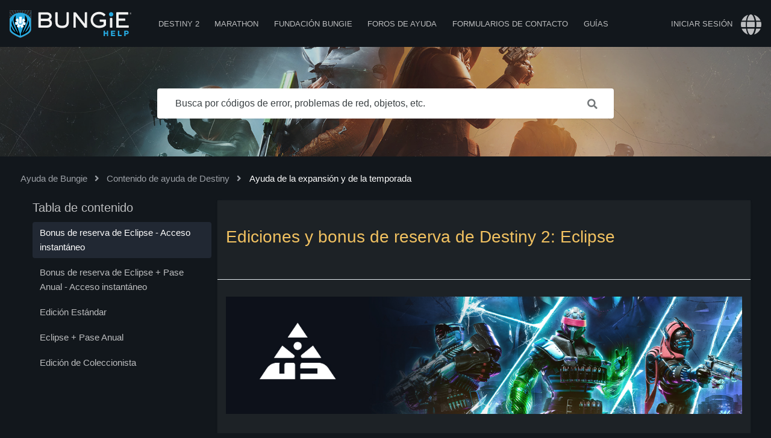

--- FILE ---
content_type: text/html; charset=utf-8
request_url: https://help.bungie.net/hc/es-mx/articles/8059305816084-Ediciones-y-bonus-de-reserva-de-Destiny-2-Eclipse
body_size: 12433
content:
<!DOCTYPE html>
<html dir="ltr" lang="es-MX">
<head>
  <meta charset="utf-8" />
  <!-- v26880 -->


  <title>Ediciones y bonus de reserva de Destiny 2: Eclipse &ndash; Ayuda de Bungie</title>

  <meta name="csrf-param" content="authenticity_token">
<meta name="csrf-token" content="">

  <meta name="description" content="Ediciones y bonos de reserva           LANZAMIENTO:      28 de febrero de 2023   MÁS INFORMACIÓN        Bonus de reserva de Eclipse -  ..." /><meta property="og:image" content="https://help.bungie.net/hc/theming_assets/01JRGGJ2EM3X9A1W6RY20R3GEV" />
<meta property="og:type" content="website" />
<meta property="og:site_name" content="Ayuda de Bungie" />
<meta property="og:title" content="Ediciones y bonus de reserva de Destiny 2: Eclipse" />
<meta property="og:description" content="Ediciones y bonos de reserva 







  LANZAMIENTO:  
   28 de febrero de 2023 

MÁS INFORMACIÓN






 Bonus de reserva de Eclipse -   Acceso instantáneo 






       Incluye   




Carcasa de es..." />
<meta property="og:url" content="https://help.bungie.net/hc/es-mx/articles/8059305816084-Ediciones-y-bonus-de-reserva-de-Destiny-2-Eclipse" />
<link rel="canonical" href="https://help.bungie.net/hc/es-mx/articles/8059305816084-Ediciones-y-bonus-de-reserva-de-Destiny-2-Eclipse">
<link rel="alternate" hreflang="de" href="https://help.bungie.net/hc/de/articles/8059305816084-Destiny-2-Lightfall-Editionen-und-Vorbesteller-Boni">
<link rel="alternate" hreflang="en-us" href="https://help.bungie.net/hc/en-us/articles/8059305816084-Destiny-2-Lightfall-Editions-and-Pre-order-Bonuses">
<link rel="alternate" hreflang="es" href="https://help.bungie.net/hc/es/articles/8059305816084-Bonificaciones-de-reserva-y-ediciones-de-Destiny-2-Eclipse">
<link rel="alternate" hreflang="es-mx" href="https://help.bungie.net/hc/es-mx/articles/8059305816084-Ediciones-y-bonus-de-reserva-de-Destiny-2-Eclipse">
<link rel="alternate" hreflang="fr" href="https://help.bungie.net/hc/fr/articles/8059305816084-Destiny-2-%C3%89clipse-%C3%89ditions-et-bonus-de-pr%C3%A9commande">
<link rel="alternate" hreflang="it" href="https://help.bungie.net/hc/it/articles/8059305816084-Destiny-2-L-Eclissi-Edizioni-e-bonus-di-prenotazione">
<link rel="alternate" hreflang="ja" href="https://help.bungie.net/hc/ja/articles/8059305816084-Destiny-2-%E5%85%89%E3%81%AE%E7%B5%82%E7%84%89-%E3%81%AE%E3%82%A8%E3%83%87%E3%82%A3%E3%82%B7%E3%83%A7%E3%83%B3%E3%81%A8%E5%85%88%E8%A1%8C%E4%BA%88%E7%B4%84%E7%89%B9%E5%85%B8">
<link rel="alternate" hreflang="ko" href="https://help.bungie.net/hc/ko/articles/8059305816084-%EB%8D%B0%EC%8A%A4%ED%8B%B0%EB%8B%88-%EA%B0%80%EB%94%94%EC%96%B8%EC%A6%88-%EB%B9%9B%EC%9D%98-%EC%B6%94%EB%9D%BD-%EC%97%90%EB%94%94%EC%85%98-%EB%B0%8F-%EC%98%88%EC%95%BD-%EA%B5%AC%EB%A7%A4-%EB%B3%B4%EB%84%88%EC%8A%A4">
<link rel="alternate" hreflang="pl" href="https://help.bungie.net/hc/pl/articles/8059305816084-Destiny-2-Edycje-Upadku-%C5%9Awiat%C5%82a-i-bonusy-z-przedsprzeda%C5%BCy">
<link rel="alternate" hreflang="pt-br" href="https://help.bungie.net/hc/pt-br/articles/8059305816084-Edi%C3%A7%C3%B5es-e-b%C3%B4nus-de-pr%C3%A9-venda-de-Destiny-2-Queda-da-Luz">
<link rel="alternate" hreflang="ru" href="https://help.bungie.net/hc/ru/articles/8059305816084-Destiny-2-%D0%98%D0%B7%D0%B4%D0%B0%D0%BD%D0%B8%D1%8F-Destiny-2-%D0%9A%D0%BE%D0%BD%D0%B5%D1%86-%D0%A1%D0%B2%D0%B5%D1%82%D0%B0-%D0%B8-%D0%B1%D0%BE%D0%BD%D1%83%D1%81%D1%8B-%D0%B7%D0%B0-%D0%BF%D1%80%D0%B5%D0%B4%D0%B7%D0%B0%D0%BA%D0%B0%D0%B7">
<link rel="alternate" hreflang="x-default" href="https://help.bungie.net/hc/en-us/articles/8059305816084-Destiny-2-Lightfall-Editions-and-Pre-order-Bonuses">
<link rel="alternate" hreflang="zh" href="https://help.bungie.net/hc/zh-tw/articles/8059305816084--%E5%A4%A9%E5%91%BD2-%E5%85%89%E6%AE%9E%E5%B9%B4%E4%BB%A3-%E7%89%88%E6%9C%AC%E8%88%87%E9%A0%90%E8%B3%BC%E7%8D%8E%E5%8B%B5">
<link rel="alternate" hreflang="zh-cn" href="https://help.bungie.net/hc/zh-cn/articles/8059305816084-%E5%91%BD%E8%BF%902-%E5%85%89%E9%99%A8%E4%B9%8B%E7%A7%8B%E7%89%88%E6%9C%AC%E4%B8%8E%E9%A2%84%E8%B4%AD%E5%A5%96%E5%8A%B1">
<link rel="alternate" hreflang="zh-tw" href="https://help.bungie.net/hc/zh-tw/articles/8059305816084--%E5%A4%A9%E5%91%BD2-%E5%85%89%E6%AE%9E%E5%B9%B4%E4%BB%A3-%E7%89%88%E6%9C%AC%E8%88%87%E9%A0%90%E8%B3%BC%E7%8D%8E%E5%8B%B5">

  <link rel="stylesheet" href="//static.zdassets.com/hc/assets/application-f34d73e002337ab267a13449ad9d7955.css" media="all" id="stylesheet" />
    <!-- Entypo pictograms by Daniel Bruce — www.entypo.com -->
    <link rel="stylesheet" href="//static.zdassets.com/hc/assets/theming_v1_support-e05586b61178dcde2a13a3d323525a18.css" media="all" />
  <link rel="stylesheet" type="text/css" href="/hc/theming_assets/9255216/360002414611/style.css?digest=45448392630036">

  <link rel="icon" type="image/x-icon" href="/hc/theming_assets/01J2VTJ9E1NA2TXXTA96SWFGKS">

    <script src="//static.zdassets.com/hc/assets/jquery-ed472032c65bb4295993684c673d706a.js"></script>
    

  <meta name="viewport" content="width=device-width, initial-scale=1.0" />
<link href="https://fonts.googleapis.com/css?family=Lato:400,700" rel="stylesheet">
<link rel="stylesheet" href="https://use.fontawesome.com/releases/v5.4.2/css/all.css">
<link rel="stylesheet" href="//cdn.jsdelivr.net/highlight.js/9.10.0/styles/github.min.css" />
<link rel="stylesheet" href="//cdn.jsdelivr.net/jquery.magnific-popup/1.0.0/magnific-popup.css" />

<script src="https://ajax.googleapis.com/ajax/libs/jquery/3.6.0/jquery.min.js"></script>

<script src="//cdn.jsdelivr.net/jquery.magnific-popup/1.0.0/jquery.magnific-popup.min.js"></script>
<script src="//cdn.jsdelivr.net/highlight.js/9.10.0/highlight.min.js"></script>
<script>
  window.LotusConfig = {};
  LotusConfig.css = {
    activeClass: 'is-active',
    hiddenClass: 'is-hidden'
  };
  LotusConfig.icons = {
    360001780040: "/hc/theming_assets/01JRGGJ19A0GAWXQFVBBD1791E",
    360001780020: "/hc/theming_assets/01JRGGJ1HQ0HMTMN5GSQ6W4X7N",
    360001795799: "/hc/theming_assets/01JRGGJ1CMRKEP14K8NBSSJCBB",
    360001780000: "/hc/theming_assets/01JRGGJ1ATJ9QKKYPJH08FK4YH"
  }
</script>
<script src="/hc/theming_assets/01J2VTJ7NBDK6XRC772EZ5AKWY"></script>

<script src="/hc/theming_assets/01J2VTJ7ET1DAMKDZYBZNFSBFD"></script>
<script src="/hc/theming_assets/01J2VTJ7C2DCJPSRM39M98HZMG"></script>

<link rel="stylesheet" href="/hc/theming_assets/01J2VTJ7MEFKNZ9HWZT570GJ3N" />
<script src="/hc/theming_assets/01J2VTJ7JA6K38J1NAA92N32BK"></script>

<!-- ARTICLE REDIRECTION -->
<script type="text/javascript">
var url = window.location.href;
if (url.includes("help.bungie.net/hc/en-us/articles/")) {

	//This captures the article ID generated by Zendesk Guide
	var titleId = url.replace('https://help.bungie.net/hc/en-us/articles/','');

	//Checks for more than just ID number in URL (usually title of article in URL)
	if (titleId.includes("-")) {
		var currentId = titleId.substring(0, titleId.indexOf("-"));
	}
	//If nothing else, then titleId it is set to currentId variable
	else {
		var currentId = titleId;
	}

	//Initializes an object for external redirects and an object for Guide redirects
	var redirect = {};
	var external_redirect = {};

	//Internal Redirect Mapping - From a Zendesk Guide article to another Guide article
	//Redirect['old article id'] = new article id;
	//Redirect['1'] = 2;

  //Forsaken
  redirect['360049201211'] = 360049202531;
  redirect['360048722632'] = 360049202531;
  
  //ReportCheating
  redirect['360048719512'] = 360049497451;
  
  //FOTL
  redirect['360049202171'] = 19719182426516;
  
  //Guardian Games
  redirect['360048722852'] = 14974910354068;
  redirect['360048722852'] = 14974910354068;
  
  //Solstice
  redirect['360049200091'] = 17130835505428;
  redirect['7381551409428'] = 17130835505428;
  
  //Dawning
  redirect['360048719272'] = 21602665803028;
  redirect['10711695886228'] = 21602665803028;
  redirect['4409233382036'] = 21602665803028;
  
  //Stadia
  redirect['360048722572'] = 10347044092564;
  
 //Marathon
  external_redirect['15577753030420'] = "https://help.marathonthegame.com/";
  
	//External Redirect Mapping
	//Send to a new website! Replace developer
	external_redirect['115004730086'] = "https://help.bungie.net";
  external_redirect["help.bungie.net/br"] = "https://help.bungie.net/hc/pt-br";
  external_redirect["help.bungie.net/cn"] = "https://help.bungie.net/hc/zh-cn";
	external_redirect["help.bungie.net/de"] = "https://help.bungie.net/hc/de";
  external_redirect["help.bungie.net/en"] = "https://help.bungie.net/hc/en-us";
  external_redirect["help.bungie.net/en-us"] = "https://help.bungie.net/hc/en-us";
  external_redirect["help.bungie.net/es"] = "https://help.bungie.net/hc/es";
  external_redirect["help.bungie.net/es-mx"] = "https://help.bungie.net/hc/es-mx";
  external_redirect["help.bungie.net/fr"] = "https://help.bungie.net/hc/fr";
  external_redirect["help.bungie.net/it"] = "https://help.bungie.net/hc/it";
  external_redirect["help.bungie.net/ja"] = "https://help.bungie.net/hc/ja";
  external_redirect["help.bungie.net/ko"] = "https://help.bungie.net/hc/ko";
  external_redirect["help.bungie.net/mx"] = "https://help.bungie.net/hc/es-mx";
  external_redirect["help.bungie.net/pl"] = "https://help.bungie.net/hc/pl";
  external_redirect["help.bungie.net/pt-br"] = "https://help.bungie.net/hc/pt-br";
  external_redirect["help.bungie.net/ru"] = "https://help.bungie.net/hc/ru";
  external_redirect["help.bungie.net/tw"] = "https://help.bungie.net/hc/zh-tw";
  external_redirect["help.bungie.net/zh-cn"] = "https://help.bungie.net/hc/zh-cn";
  external_redirect["help.bungie.net/zh-tw"] = "https://help.bungie.net/hc/zh-tw";
	external_redirect["https://help.bungie.net/hc/zh-cn/articles/360049199271"] = "https://help.bungie.net/hc/en-us/articles/360049199271-Destiny-Server-and-Update-Status";

  
  
  //Redirects if needed -> Doesn't redirect if not. 
  	if (currentId in redirect) {
    		if (typeof redirect[currentId] !== "undefined") {
			newUrl = 'https://help.bungie.net/hc/en-us/articles/' + redirect[currentId];
			window.location.replace(newUrl);
		}
  	}

	else if (currentId in external_redirect) {
		if (typeof external_redirect[currentId] !== "undefined") {
			newExternalUrl = external_redirect[currentId];
			window.location.replace(newExternalUrl);
		}
  	}
}
</script>
  <script type="text/javascript" src="/hc/theming_assets/9255216/360002414611/script.js?digest=45448392630036"></script>
</head>
<body class="community-enabled">
  
  
  

  <meta name=”twitter:card” content="summary" /> 
<meta name=”twitter:site” content="@BungieHelp" /> 
<meta name=”twitter:title” content="Bungie Help" /> 
<meta name=”twitter:description” /> 
<meta name=”twitter:image” content="" />
<meta name=”twitter:image:alt” content="Bungie Help" />
<meta name="twitter:creator" content="BungieHelp" />
<meta name='zd-site-verification' content='h3nfw1q1c8ebgh8a38xhu' />

<div class="layout">
  <header class="topbar" role="banner" data-topbar id="topbar">
    <div class="nav-container">
      <div class="topbar__inner">

        <div class="topbar__col topbar__mobile">
          <div class="topbar__logo">
            <a title="Inicio" href="/hc/es-mx">
              <img src="/hc/theming_assets/01JRGGJ2EM3X9A1W6RY20R3GEV" alt="">
            </a>

            <a class="topbar__col topbar__nav nav-hov" data-menu href="/p/Destiny">Destiny 2</a>
            <a class="topbar__col topbar__nav nav-hov" data-menu href="https://help.marathonthegame.com/hc">Marathon</a>
            <a class="topbar__col topbar__nav nav-hov" data-menu href="https://help.bungiefoundation.org/hc">Fundación Bungie</a>
            <a class="topbar__col topbar__nav nav-hov" data-menu href="https://www.bungie.net/en/Forums/Topics/?tg=Help" target="_blank">Foros de ayuda</a>
            <a class="topbar__col topbar__nav nav-hov" data-menu href="/articles/360057978711">Formularios de contacto</a>
            <div class="topbar__col topbar__nav nav-hov nav-bucket nav-items"><a data-menu href="#">Guías</a>
              <div class="nav-bucket-items">
              <a data-hide-at="max" class="" href="/articles/360048720972">
                <div>Ayuda guiada</div>
              </a>
              <a data-hide-at="max" class="" href="https://help.bungie.net/hc/en-us/sections/44229895049108-New-Player-Guides" target="_blank">
                <div>Guía para Jugadores Nuevos</div>
              </a>
              <a data-hide-at="max" class="" href="/articles/4402601695252" target="_blank">
                <div>Recursos de salud mental</div>
              </a>
              </div>
            </div>
            
          </div>

          <button type="button" role="button" aria-label="Toggle Navigation" class="topbar__sandwich" data-toggle-menu>
            <span></span>
          </button>
        </div>

        
        <div class="topbar__col topbar__nav" data-menu>
           <a class="login" data-auth-action="signin" role="button" rel="nofollow" title="Abre un cuadro de diálogo" href="https://bungie.zendesk.com/access?brand_id=360002414611&amp;return_to=https%3A%2F%2Fhelp.bungie.net%2Fhc%2Fes-mx%2Farticles%2F8059305816084-Ediciones-y-bonus-de-reserva-de-Destiny-2-Eclipse&amp;locale=es-mx">Iniciar sesión</a>

          
            <div class="dropdown language-selector" aria-haspopup="true">
              <a class="dropdown-toggle">
                <i class="fas fa-globe" alt="language"></i><div class="language-selector-name">Idioma</div>
              </a>
              <span class="dropdown-menu" role="menu">
                
                  <a href="/hc/change_language/de?return_to=%2Fhc%2Fde%2Farticles%2F8059305816084-Destiny-2-Lightfall-Editionen-und-Vorbesteller-Boni" dir="ltr" rel="nofollow" role="menuitem">
                    Deutsch
                  </a>
                
                  <a href="/hc/change_language/en-us?return_to=%2Fhc%2Fen-us%2Farticles%2F8059305816084-Destiny-2-Lightfall-Editions-and-Pre-order-Bonuses" dir="ltr" rel="nofollow" role="menuitem">
                    English (US)
                  </a>
                
                  <a href="/hc/change_language/es?return_to=%2Fhc%2Fes%2Farticles%2F8059305816084-Bonificaciones-de-reserva-y-ediciones-de-Destiny-2-Eclipse" dir="ltr" rel="nofollow" role="menuitem">
                    Español
                  </a>
                
                  <a href="/hc/change_language/fr?return_to=%2Fhc%2Ffr%2Farticles%2F8059305816084-Destiny-2-%25C3%2589clipse-%25C3%2589ditions-et-bonus-de-pr%25C3%25A9commande" dir="ltr" rel="nofollow" role="menuitem">
                    Français
                  </a>
                
                  <a href="/hc/change_language/it?return_to=%2Fhc%2Fit%2Farticles%2F8059305816084-Destiny-2-L-Eclissi-Edizioni-e-bonus-di-prenotazione" dir="ltr" rel="nofollow" role="menuitem">
                    Italiano
                  </a>
                
                  <a href="/hc/change_language/ja?return_to=%2Fhc%2Fja%2Farticles%2F8059305816084-Destiny-2-%25E5%2585%2589%25E3%2581%25AE%25E7%25B5%2582%25E7%2584%2589-%25E3%2581%25AE%25E3%2582%25A8%25E3%2583%2587%25E3%2582%25A3%25E3%2582%25B7%25E3%2583%25A7%25E3%2583%25B3%25E3%2581%25A8%25E5%2585%2588%25E8%25A1%258C%25E4%25BA%2588%25E7%25B4%2584%25E7%2589%25B9%25E5%2585%25B8" dir="ltr" rel="nofollow" role="menuitem">
                    日本語
                  </a>
                
                  <a href="/hc/change_language/ko?return_to=%2Fhc%2Fko%2Farticles%2F8059305816084-%25EB%258D%25B0%25EC%258A%25A4%25ED%258B%25B0%25EB%258B%2588-%25EA%25B0%2580%25EB%2594%2594%25EC%2596%25B8%25EC%25A6%2588-%25EB%25B9%259B%25EC%259D%2598-%25EC%25B6%2594%25EB%259D%25BD-%25EC%2597%2590%25EB%2594%2594%25EC%2585%2598-%25EB%25B0%258F-%25EC%2598%2588%25EC%2595%25BD-%25EA%25B5%25AC%25EB%25A7%25A4-%25EB%25B3%25B4%25EB%2584%2588%25EC%258A%25A4" dir="ltr" rel="nofollow" role="menuitem">
                    한국어
                  </a>
                
                  <a href="/hc/change_language/pl?return_to=%2Fhc%2Fpl%2Farticles%2F8059305816084-Destiny-2-Edycje-Upadku-%25C5%259Awiat%25C5%2582a-i-bonusy-z-przedsprzeda%25C5%25BCy" dir="ltr" rel="nofollow" role="menuitem">
                    Polski
                  </a>
                
                  <a href="/hc/change_language/pt-br?return_to=%2Fhc%2Fpt-br%2Farticles%2F8059305816084-Edi%25C3%25A7%25C3%25B5es-e-b%25C3%25B4nus-de-pr%25C3%25A9-venda-de-Destiny-2-Queda-da-Luz" dir="ltr" rel="nofollow" role="menuitem">
                    Português do Brasil
                  </a>
                
                  <a href="/hc/change_language/ru?return_to=%2Fhc%2Fru%2Farticles%2F8059305816084-Destiny-2-%25D0%2598%25D0%25B7%25D0%25B4%25D0%25B0%25D0%25BD%25D0%25B8%25D1%258F-Destiny-2-%25D0%259A%25D0%25BE%25D0%25BD%25D0%25B5%25D1%2586-%25D0%25A1%25D0%25B2%25D0%25B5%25D1%2582%25D0%25B0-%25D0%25B8-%25D0%25B1%25D0%25BE%25D0%25BD%25D1%2583%25D1%2581%25D1%258B-%25D0%25B7%25D0%25B0-%25D0%25BF%25D1%2580%25D0%25B5%25D0%25B4%25D0%25B7%25D0%25B0%25D0%25BA%25D0%25B0%25D0%25B7" dir="ltr" rel="nofollow" role="menuitem">
                    Русский
                  </a>
                
                  <a href="/hc/change_language/zh-cn?return_to=%2Fhc%2Fzh-cn%2Farticles%2F8059305816084-%25E5%2591%25BD%25E8%25BF%25902-%25E5%2585%2589%25E9%2599%25A8%25E4%25B9%258B%25E7%25A7%258B%25E7%2589%2588%25E6%259C%25AC%25E4%25B8%258E%25E9%25A2%2584%25E8%25B4%25AD%25E5%25A5%2596%25E5%258A%25B1" dir="ltr" rel="nofollow" role="menuitem">
                    简体中文
                  </a>
                
                  <a href="/hc/change_language/zh-tw?return_to=%2Fhc%2Fzh-tw%2Farticles%2F8059305816084--%25E5%25A4%25A9%25E5%2591%25BD2-%25E5%2585%2589%25E6%25AE%259E%25E5%25B9%25B4%25E4%25BB%25A3-%25E7%2589%2588%25E6%259C%25AC%25E8%2588%2587%25E9%25A0%2590%25E8%25B3%25BC%25E7%258D%258E%25E5%258B%25B5" dir="ltr" rel="nofollow" role="menuitem">
                    繁體中文
                  </a>
                
              </span>
            </div>
          
          
          <div class="mobile-navbar">

            <a class="mobile-nav" href="/p/Destiny" target="_blank">Destiny 2</a>

            <a class="mobile-nav" href="https://help.marathonthegame.com/hc" target="_blank">Marathon</a>

            <a class="mobile-nav" href="https://help.bungiefoundation.org/hc" target="_blank">Fundación Bungie</a>

            <a class="mobile-nav" href="https://www.bungie.net/en/Forums/Topics/?tg=Help" target="_blank">Foros de ayuda</a>
          
            <a class="mobile-nav" href="/articles/360057978711">Formularios de contacto</a>

            <a class="mobile-nav" href="/articles/360048720972">Ayuda guiada de Destiny 2</a>

            <a class="mobile-nav" href="/articles/4402601695252">Recursos de salud mental</a>          
          
          <!-- Commenting out the below "Submit a Request" button since that button currently doesn't lead anywhere. -->
          <!-- <a class="btn btn--topbar submit-a-request" href="/hc/es-mx/requests/new">Enviar una solicitud</a> -->
          
          </div>
        </div>
      </div>
    </div>
  </header>

  <div class="hero hero--small" data-hero>

    

  
    <div class="hero__bg-image"></div>
  

  <div class="container search-box search-box--hero">
    <div class="hero__title">
      
        ¡Bienvenidos! ¿Cómo podemos ayudar?
      
    </div>
    <!--<div class="hero__subtitle">
      
        Busca por códigos de error, problemas de red, objetos, etc.
      
    </div>-->
    <form role="search" class="search" data-search="" data-instant="true" autocomplete="off" action="/hc/es-mx/search" accept-charset="UTF-8" method="get"><input type="hidden" name="utf8" value="&#x2713;" autocomplete="off" /><input type="search" name="query" id="query" placeholder="Busca por códigos de error, problemas de red, objetos, etc." autocomplete="off" aria-label="Busca por códigos de error, problemas de red, objetos, etc." />
<input type="submit" name="commit" value="Buscar" /></form>
  </div>
</div>

  <main role="main">
    <div class="article-page page-layout">
  <div class="container">
    <ol class="breadcrumbs">
  
    <li title="Ayuda de Bungie">
      
        <a href="/hc/es-mx">Ayuda de Bungie</a>
      
    </li>
  
    <li title="Contenido de ayuda de Destiny">
      
        <a href="/hc/es-mx/categories/360003948371-Contenido-de-ayuda-de-Destiny">Contenido de ayuda de Destiny</a>
      
    </li>
  
    <li title="Ayuda de la expansión y de la temporada">
      
        <a href="/hc/es-mx/sections/360010408091-Ayuda-de-la-expansi%C3%B3n-y-de-la-temporada">Ayuda de la expansión y de la temporada</a>
      
    </li>
  
</ol>


 <div class="row clearfix">
   <div class="column column--sm-4">
    <div data-toc='{"changeUrl": false, "title": "Tabla de contenido"}'></div>
  </div>
  <div class="column column--sm-8">
    <div class="article-page__main">

      <article itemscope itemtype="http://schema.org/Article">

        <header class="article-header ">
          <div class="article-header__inner">
            <div class="article-header__col">
              <h1 class="article-header__title" itemprop="name">
                
                Ediciones y bonus de reserva de Destiny 2: Eclipse
              </h1>

            </div>

            <div class="article-header__col article-header__col--right">
              
              <div class="article-header__meta">
                
                
              </div>
            </div>
          </div>
        </header>

        <div class="article-body article-container" itemprop="articleBody" data-article>
          <div>
<img src="/hc/article_attachments/29834228102804" alt="d2_s18_DPS_Banner_Lightfall.jpg"/><br/>
<p style="text-align: center;"><span class="wysiwyg-font-size-x-large"> <br/><font color="#4aadc5">Ediciones y bonos de reserva</font> </span></p>
<div>
<br/><br/>
</div>
<table style="border-color: #ffce1f; border-collapse: collapse; background-color: none; text-align: center; width: 100%; background-image: url('/hc/article_attachments/9070662704404/Lightfall_bottom_bg_dark_right.jpg'); background-size: cover; background-position: left;" cellspacing="20">
<tbody>
<tr>
<td class="navlight" style="padding: 20px; width: 49.75%;" width="49.75%;">
<p><span class="wysiwyg-font-size-large"> <font color="#34c839"> <strong>LANZAMIENTO</strong>: </font> </span></p>
<p><span class="wysiwyg-font-size-large"> </span> <span class="wysiwyg-font-size-large"> <font color="#ffffff">28 de febrero de 2023</font> </span></p>
</td>
<td class="navlight" style="border-left: 2px solid #1e2328; padding: 20px; width: 100%;" width="100%"><a class="btn" style="background: none; color: #ffffff; font-size: xx-large; font-weight: 600;" title="" href="https://www.bungie.net/7/es-mx/Destiny/Lightfall" target="_blank" rel="noopener">MÁS INFORMACIÓN</a></td>
</tr>
</tbody>
</table>
</div>
<div>
<h2>
<font color="#4aadc5"> <br/><br/>Bonus de reserva de Eclipse - </font> <em> <font style="font-weight: normal;" color="#34c839">Acceso instantáneo</font> </em>
</h2>
<center>
<table style="width: 100%; padding: 10px;" border="0">
<tbody>
<tr>
<td class="navlight" style="width: 40.4286%;" rowspan="3" align="center" valign="top"><img src="/hc/article_attachments/29834228103828" alt="DPS_Box-Art_Base.jpg"/></td>
<td class="navlight" style="width: 59.4286%;" colspan="3"><span class="wysiwyg-font-size-large"> <em> <strong> <font color="#4aadc5">    Incluye</font> </strong> </em> </span></td>
</tr>
<tr>
<td class="navlight wysiwyg-text-align-center" style="width: 29.7%;">
<p><img src="/hc/article_attachments/29834218542996" alt="DPS_Lightfall_Exotic-Ghost.jpg"/></p>
<p><font color="#34c839">Carcasa de espectro excepcional</font> de Neptuno* <font color="#34c839"> <em><span class="wysiwyg-color-black10">*</span></em> </font></p>
</td>
<td class="navlight wysiwyg-text-align-center" style="width: 29.7%;">
<p><img src="/hc/article_attachments/29834218541076" alt="DPS_Lightfall_Legendary-Emblem.jpg"/></p>
<p>Emblema <font color="#34c839">de leyenda</font></p>
</td>
</tr>
<tr>
<td style="width: 59.4286%;" colspan="3">
<p class="wysiwyg-indent2"><font color="#B78C25"><strong>Reservar</strong> cualquier edición <strong>antes</strong> del 28 de febrero de 2023 otorga <font color="#34c839">acceso instantáneo</font> a los objetos que se pueden adquirir con maestro Rahool en la Torre o, para los jugadores nuevos, con Shaw Han en el Cosmódromo.</font></p>
<p><font color="#B78C25">     </font> <strong> <font color="#B78C25"> <a class="btn" style="background: #4aadc5; color: #192c45;" title="" href="https://www.bungie.net/7/%7blocale%7d/Destiny/Buy/Lightfall" target="_blank" rel="noopener">Más información</a> </font> </strong></p>
</td>
</tr>
<tr>
<td class="wysiwyg-text-align-center" style="width: 70.1429%;" colspan="4">
<p><em><span class="wysiwyg-color-black10">*Objeto disponible en el inventario del criptarca maestro Rahool en la Torre o, para jugadores nuevos, de Shaw Han en el Cosmódromo.</span></em></p>
<p><em><span class="wysiwyg-color-black10">Es posible que se requiera gestionar los <a href="https://help.bungie.net/hc/en-us/articles/360049198491" target="_self"><span class="wysiwyg-underline">complementos</span> del juego para instalar estos objetos de Eclipse</a>. </span></em></p>
</td>
</tr>
</tbody>
</table>
</center>
</div>
<div id="standard"></div>
<hr>
<div>
<h2> </h2>
<h2>
<font color="#4aadc5">Bonus de reserva de Eclipse + Pase Anual - </font> <em> <font style="font-weight: normal;" color="#34c839">Acceso instantáneo</font> </em>
</h2>
<center>
<table style="width: 100%; padding: 10px;" border="0">
<tbody>
<tr>
<td class="navlight" style="width: 40.4286%;" rowspan="3" align="center" valign="top"><img src="/hc/article_attachments/29834228105108" alt="DPS_Box-Art_Premium-Edition.jpg"/></td>
<td class="navlight" style="width: 60.8286%;" colspan="3"><span class="wysiwyg-font-size-large"> <em> <strong> <font color="#4aadc5">    Incluye</font> </strong> </em> </span></td>
</tr>
<tr>
<td class="navlight wysiwyg-text-align-center navlight" style="width: 29.7%;">
<p><img src="/hc/article_attachments/29834228109332" alt="DPS_Lightfall_Exotic-Weapon.jpg"/></p>
<p><span class="wysiwyg-font-size-large"> </span> Arma <font color="#34c839">excepcional</font> de Eclipse<font color="#34c839"> <em><span class="wysiwyg-color-black10">*</span></em> </font></p>
</td>
<td class="navlight wysiwyg-text-align-center navlight" style="width: 29.7%;">
<p><img src="/hc/article_attachments/29834228108436" alt="DPS_Lightfall_Exotic-Emote.jpg"/></p>
<p>Gesto <span style="color: #34c839;">excepcional</span><span class="wysiwyg-color-black10">*</span></p>
</td>
</tr>
<tr>
<td style="width: 60.8286%;" colspan="3">
<p class="wysiwyg-indent2"><font color="#B78C25"><strong>Reservar</strong> la edición Eclipse + Pase Anual <strong>antes</strong> del 28 de febrero de 2023 otorga <font color="#34c839">acceso instantáneo</font> a los objetos que se pueden adquirir con maestro Rahool en la Torre o, para los jugadores nuevos, con Shaw Han en el Cosmódromo.</font></p>
<p><font color="#B78C25">     </font> <strong> <font color="#B78C25"> <a class="btn" style="background: #4aadc5; color: #192c45;" title="" href="https://www.bungie.net/7/%7blocale%7d/Destiny/Buy/Lightfall" target="_blank" rel="noopener">Más información</a> </font> </strong></p>
</td>
</tr>
<tr>
<td class="wysiwyg-text-align-center" style="width: 101.257%;" colspan="4">
<p><em><span class="wysiwyg-color-black10">*Objeto disponible en el inventario del criptarca maestro Rahool en la Torre o, para jugadores nuevos, de Shaw Han en el Cosmódromo.</span></em></p>
<p><em><span class="wysiwyg-color-black10">Es posible que se requiera gestionar los <a href="https://help.bungie.net/hc/en-us/articles/360049198491" target="_self"><span class="wysiwyg-underline">complementos</span> del juego para instalar estos objetos de Eclipse</a>. </span></em></p>
</td>
</tr>
</tbody>
</table>
</center>
</div>
<div id="standard"></div>
<hr>
<h2 id="h_01FAH39MHV5SH9MJ4HWJG434VY"> </h2>
<h2 id="h_01FAH39MHV5SH9MJ4HWJG434VY"><font color="#4aadc5"> Edición Estándar </font></h2>
<center>
<table style="width: 100%; padding: 10px;" border="0">
<tbody>
<tr>
<td class="navlight" style="width: 40.4286%;" align="center" valign="top"><img src="/hc/article_attachments/29834228103828" alt="DPS_Box-Art_Base.jpg"/></td>
<td class="navlight" style="width: 59.4286%;" valign="top">
<span class="wysiwyg-font-size-large"> <em> <strong> <font color="#4aadc5">    Incluye</font> </strong> </em> </span>
<ul>
<li style="list-style-type: none;">
<ul>
<ul>
<li>
<font color="#34c839">Nueva</font> campaña de Eclipse<span class="wysiwyg-color-black10">* </span>
</li>
<li>
<font color="#34c839">Nuevo</font> destino: Neptuno</li>
<li>
<font color="#34c839">Nuevo</font> equipamiento excepcional</li>
<li>
<font color="#34c839">Nueva</font> incursión</li>
<li><font color="#34c839">¡Y más!</font></li>
</ul>
</ul>
</li>
</ul>
<font color="#B78C25">     </font> <strong> <font color="#B78C25"> <a class="btn" style="background: #4aadc5; color: #192c45;" title="" href="https://www.bungie.net/7/%7blocale%7d/Destiny/Buy/Lightfall" target="_blank" rel="noopener">Más información</a> </font> </strong>
</td>
</tr>
<tr>
<td class="wysiwyg-text-align-center" style="width: 40.4286%;" colspan="2">
<br/><em><span class="wysiwyg-color-black10">*La Edición Estándar de Destiny 2: Eclipse </span></em><em><span class="wysiwyg-color-black10">incluye una temporada para la </span></em><span class="wysiwyg-color-black10"><font color="#B78C25">temporada del año 6 activa </font></span><em><span class="wysiwyg-color-black10">en el momento en el que se inicie sesión por primera vez después de la compra.</span></em>
</td>
</tr>
</tbody>
</table>
</center>
<div id="season"></div>
<hr>
<p> </p>
<h2 id="h_01FAH3A028Z15EVB4P2VRZQA9Z"><font color="#4aadc5">Eclipse + Pase Anual</font></h2>
<center>
<table style="width: 100%; padding: 10px;" border="0">
<tbody>
<tr>
<td class="navlight" style="width: 40.4286%;" rowspan="3" align="center" valign="top"><img src="/hc/article_attachments/29834228105108" alt="DPS_Box-Art_Premium-Edition.jpg"/></td>
<td class="navlight" style="width: 59.4286%;" colspan="3">
<span class="wysiwyg-font-size-large"> <em> <strong> <font color="#4aadc5">    Incluye</font> </strong> </em> </span>
<ul>
<li style="list-style-type: none;">
<ul>
<ul>
<li>
<font color="#34c839">Todo</font> el contenido de la <a href="#h_01FAH39MHV5SH9MJ4HWJG434VY" target="_self"><span class="wysiwyg-underline">Edición Estándar</span></a></li>
<li>
<font color="#34c839">Todos los Pase de temporada del año 6</font> (4 temporadas en total)</li>
<li>
<font color="#34c839">2 mazmorras</font> del año 6</li>
</ul>
</ul>
</li>
</ul>
</td>
</tr>
<tr>
<td class="navlight wysiwyg-text-align-center navlight" style="width: 29.7%;">
<p><img src="/hc/article_attachments/29834228109332" alt="DPS_Lightfall_Exotic-Weapon.jpg"/></p>
<p> Diseño y catalizador de arma <font color="#34c839">excepcional</font><em><span class="wysiwyg-color-black10">*</span></em> </p>
</td>
<td class="navlight wysiwyg-text-align-center navlight" style="width: 29.7%;">
<p><img src="/hc/article_attachments/29834228110996" alt="DPS_Lightfall_Premium-Contents-Bundle.jpg"/></p>
<p>Paquete de contenido de temporada <font color="#34c839">prémium</font><em><span class="wysiwyg-color-black10">*</span></em></p>
</td>
</tr>
<tr>
<td style="width: 60%;" colspan="3">
<font color="#B78C25"> <br/>      </font> <strong> <font color="#B78C25"> <a class="btn" style="background: #4aadc5; color: #192c45;" title="" href="https://www.bungie.net/7/%7blocale%7d/Destiny/Buy/Lightfall" target="_blank" rel="noopener">Más información</a><br/><br/></font> </strong>
</td>
</tr>
<tr>
<td class="wysiwyg-text-align-center" style="width: 100%;" colspan="4">
<em><span class="wysiwyg-color-black10">Para información sobre los pases de temporada y cómo se aplican a una cuenta, <a href="https://help.bungie.net/hc/en-us/articles/360060130092" target="_self"><span class="wysiwyg-underline">haz clic aquí</span></a>.<br/><br/></span></em><em><span class="wysiwyg-color-black10">*Es posible que se requiera gestionar los <a href="https://help.bungie.net/hc/en-us/articles/360049198491" target="_self"><span class="wysiwyg-underline">complementos</span> del juego para instalar estos objetos de Eclipse</a>. </span></em>
</td>
</tr>
</tbody>
</table>
</center>
<div id="collector"></div>
<hr>
<p> </p>
<h2><font color="#4aadc5">Edición de Coleccionista</font></h2>
<center>
<table style="width: 100%; padding: 10px;" border="0">
<tbody>
<tr>
<td class="navlight" style="width: 40.4286%;" align="center" valign="top"><img src="/hc/article_attachments/29834228104724" alt="DPS_Box-Art_Collectors-Edition.jpg"/></td>
<td class="navlight" style="width: 59.4286%;">
<span class="wysiwyg-font-size-large"> <em> <strong> <font color="#4aadc5">    Incluye</font> </strong> </em> </span>
<ul>
<li style="list-style-type: none;">
<ul>
<li style="list-style-type: none;">
<ul>
<li>
<font color="#34c839">Todo</font> el contenido de <a title="" href="#h_01FCX8078KFX6S4P8N5STTP0KN" target="_self" rel="undefined">Eclipse + Pase Anual</a></li>
<li>
<font color="#34c839">Banda sonora digital</font> de <em>Destiny 2: Eclipse</em>
</li>
<li>
Miniatura de <font color="#34c839">pouka de 20 cm</font> con luces LED y soporte </li>
<li>
Libros de historia de la <font color="#34c839">Vanguardia</font></li>
<li>
<font color="#34c839">Carta</font> de Zavala</li>
<li>
<font color="#34c839">Miniprensa</font> litográfica</li>
<li>
Adhesivo de <font color="#34c839">acetato</font></li>
<li>
<font color="#34c839">Código de emblema único de la Edición de Coleccionista de Destiny 2: Eclipse</font></li>
</ul>
</li>
</ul>
</li>
</ul>
<font color="#B78C25">     </font> <font color="#B78C25"><a class="btn" style="background: #4aadc5; color: #192c45; margin-top: 5px;" title="" href="https://bungiestore.com/games-music/collectors-edition" target="_blank" rel="noopener"><strong>Versión de Estados Unidos</strong></a>  <a class="btn" style="background: #4aadc5; color: #192c45; margin-top: 5px;" title="" href="https://eu.bungiestore.com/games-music/collector-s-edition" target="_blank" rel="noopener"><strong>Versión de Europa</strong></a>  <strong><a class="btn" style="background: #4aadc5; color: #192c45; margin-top: 5px;" title="" href="https://help.bungie.net/hc/articles/8444370460308" target="_blank" rel="noopener">Preguntas frecuentes</a> </strong> </font> <em style="font-size: 13.3333px; font-weight: 400;"> </em>
</td>
</tr>
</tbody>
</table>
</center>
<p> </p>
        </div>
        
        

        <footer class="article-footer">
          
            <div class="article-vote">
              <h3 class="article-vote__question">¿Fue útil este artículo?</h3>
              <div class="article-vote-controls">
                <a class="fa fa-thumbs-up article-vote-controls__item article-vote-controls__item--up" data-helper="vote" data-item="article" data-type="up" data-id="8059305816084" data-upvote-count="206" data-vote-count="524" data-vote-sum="-112" data-vote-url="/hc/es-mx/articles/8059305816084/vote" data-value="null" data-label="Usuarios a los que les pareció útil: 206 de 524" data-selected-class="article-vote-controls__item--voted" aria-selected="false" role="button" rel="nofollow" title="Sí" href="#"></a>
                <a class="fa fa-thumbs-down article-vote-controls__item article-vote-controls__item--down" data-helper="vote" data-item="article" data-type="down" data-id="8059305816084" data-upvote-count="206" data-vote-count="524" data-vote-sum="-112" data-vote-url="/hc/es-mx/articles/8059305816084/vote" data-value="null" data-label="Usuarios a los que les pareció útil: 206 de 524" data-selected-class="article-vote-controls__item--voted" aria-selected="false" role="button" rel="nofollow" title="No" href="#"></a>
              </div>
            </div>
          

            <!-- <center></center> -->
          
          
          
            <div class="article-related">
              <div class="article-related__inner article-container">
                <h2 class="article-related__title">Artículos relacionados</h2>
                <ul class="article-related__list">
                  
                    <li class="article-related__item">
                      <div class="article-related__content">
                        <a href="/hc/es-mx/articles/38967214976660-Destiny-2-Los-Confines-del-Destino-Gu%C3%ADa" class="article-related__link ">Destiny 2: Los Confines del Destino - Guía</a>
                        <!-- <p>

Lo desconocido llama

Una nueva histo...</p> -->
                      </div>
                    </li>
                  
                    <li class="article-related__item">
                      <div class="article-related__content">
                        <a href="/hc/es-mx/articles/43490591779220-Gu%C3%ADa-de-Destiny-2-Los-Desertores" class="article-related__link ">Guía de Destiny 2: Los Desertores</a>
                        <!-- <p>
    
      
    
    
      
      Ree...</p> -->
                      </div>
                    </li>
                  
                    <li class="article-related__item">
                      <div class="article-related__content">
                        <a href="/hc/es-mx/articles/39007140765204-Problemas-conocidos-e-informaci%C3%B3n-esencial-del-a%C3%B1o-8-de-Destiny-2" class="article-related__link ">Problemas conocidos e información esencial del año 8 de Destiny 2</a>
                        <!-- <p>Esta es una subpágina de la ayuda guiad...</p> -->
                      </div>
                    </li>
                  
                    <li class="article-related__item">
                      <div class="article-related__content">
                        <a href="/hc/es-mx/articles/37986515799188-Objetos-descontinuados-con-el-inicio-del-a%C3%B1o-8" class="article-related__link ">Objetos descontinuados con el inicio del año 8</a>
                        <!-- <p>Con el inicio del año 8 de Destiny 2 el...</p> -->
                      </div>
                    </li>
                  
                    <li class="article-related__item">
                      <div class="article-related__content">
                        <a href="/hc/es-mx/articles/37205431191060-Preguntas-frecuentes-sobre-las-compras-del-Pase-de-recompensas" class="article-related__link ">Preguntas frecuentes sobre las compras del Pase de recompensas</a>
                        <!-- <p>¿Qué es una temporada y un Pase de reco...</p> -->
                      </div>
                    </li>
                  
                    <li class="article-related__item">
                      <div class="article-related__content">
                        <a href="/hc/es-mx/articles/37081879144468-Ediciones-y-bonificaciones-por-reservar-A%C3%B1o-de-la-Profec%C3%ADa" class="article-related__link ">Ediciones y bonificaciones por reservar Año de la Profecía</a>
                        <!-- <p>

 Ediciones y bonos de reserva 






...</p> -->
                      </div>
                    </li>
                  
                    <li class="article-related__item">
                      <div class="article-related__content">
                        <a href="/hc/es-mx/articles/37074230642452-Destiny-2-Preguntas-frecuentes-de-la-edici%C3%B3n-de-coleccionista-de-A%C3%B1o-de-la-Profec%C3%ADa" class="article-related__link ">Destiny 2: Preguntas frecuentes de la edición de coleccionista de Año de la Profecía</a>
                        <!-- <p>

 Preguntas frecuentes de la Edición d...</p> -->
                      </div>
                    </li>
                  
                    <li class="article-related__item">
                      <div class="article-related__content">
                        <a href="/hc/es-mx/articles/28559193601044-Destiny-2-Solsticio-Gu%C3%ADa" class="article-related__link ">Destiny 2: Solsticio - Guía</a>
                        <!-- <p>Sube la temperaturaEl Solsticio es un e...</p> -->
                      </div>
                    </li>
                  
                    <li class="article-related__item">
                      <div class="article-related__content">
                        <a href="/hc/es-mx/articles/27062192032404-Problemas-conocidos-e-informaci%C3%B3n-esencial-del-a%C3%B1o-7-de-Destiny-2" class="article-related__link ">Problemas conocidos e información esencial del año 7 de Destiny 2</a>
                        <!-- <p>
Esta es una subpágina de la ayuda guia...</p> -->
                      </div>
                    </li>
                  
                    <li class="article-related__item">
                      <div class="article-related__content">
                        <a href="/hc/es-mx/articles/26496467922708--DRAFT-Paquete-de-Destiny-2-M%C3%A1s-all%C3%A1-de-la-Luz-WIP-DON-T-EXPORT-TO-LOC" class="article-related__link ">[DRAFT] Paquete de Destiny 2: Más allá de la Luz (WIP DON&#39;T EXPORT TO LOC)</a>
                        <!-- <p>
El paquete Destiny 2: Más allá de la L...</p> -->
                      </div>
                    </li>
                  
                </ul>
              </div>
            </div>
          
        </footer>

      </article>
		</div>
  </div>
</div>
      

      

    </div>

  </div>
</div>

  </main>

  </div>
<!-- /.layout -->
<div>
		<img src="https://www.bungie.net/img/theme/bungienet/logos/bungie_logo_footer.png?cv=3983621215&amp;av=1513437194" style="display: block; margin-left: auto; margin-right: auto; margin-bottom: 3rem; margin-top:3rem;">
</div>
<footer class="footer">
    <div class="footer__copyright">
      <ul class="block-list-footer" >

            <li class="block-list__item_footer block-list__item--2x_footer" style="text-align: center; text-align: -webkit-center;">
              
            <div class="footer__socials">
      <div>Síguenos:
        
        
          <a href="https://twitter.com/BNGServerStatus" target="_blank" rel="nofollow" class="footer__social-link"><img src="https://www.bungie.net/img/theme/destiny/icons/icon_twitter_logo_small.png" style="top: 4px;"></a>
        
        
        
        
        
              </div></br>
              <p style="font-size: 1rem;">© 2026 Bungie, Inc. Todos los derechos reservados.</p>
                 <!-- <div class="twitter_wrap">
              <a class="twitter-timeline" data-cards="hidden" hide_media=true data-width="300" data-theme="dark" data-chrome="noheader nofooter	noscrollbar transparent" data-tweet-limit="1" data-aria-polite="polite" data-border-color="#12171C" href="https://twitter.com/BungieHelp?ref_src=twsrc%5Etfw">Tweets by BungieHelp</a> <script async src="https://platform.twitter.com/widgets.js" charset="utf-8"></script>
                 </div> -->
            </li>

            <li class="block-list__item_footer block-list__item--2x_footer" style="text-align: center; text-align: -webkit-center;">
              <p style="font-size: 1rem;">Enlaces de ayuda</p>
              <p><a href="https://www.bungie.net/7/en/Legal/Terms">Condiciones de uso</a></p>
              <p><a href="https://www.bungie.net/7/en/Legal/PrivacyPolicy">Política de privacidad</a></p>
              <p><a href="https://www.bungie.net/7/en/Legal/PrivacyPolicy">Acta de servicios de pago</a></p>
              <p><a href="/hc/articles/360049024712">No vendan mi información personal</a></p>
              <p><a href="https://www.bungie.net" target="_blank">Regresar a Bungie.net</a></p>
            </li>
      </ul>
     <!--  <div class="container">
        <p style="font-size: 1rem;">© 2026 Bungie, Inc. Todos los derechos reservados.</p>
            <div class="footer__socials">
      <div>Síguenos:
        
        
          <a href="https://twitter.com/BNGServerStatus" target="_blank" rel="nofollow" class="footer__social-link"><img src="https://www.bungie.net/img/theme/destiny/icons/icon_twitter_logo_small.png" style="top: 4px;"></a>
        
        
        
        
        
      </div>
    </div> 
        <p class="footer__social-link"><a href="https://www.bungie.net" target="_blank">Regresar a Bungie.net</a></p>
      </div> -->
    </div>
</footer>
<a href="#" class="scroll-to-top fa fa-angle-up" data-scroll-to-top></a>



  <!-- / -->

  
  <script src="//static.zdassets.com/hc/assets/es-mx.dc654d378e55efc868f0.js"></script>
  

  <script type="text/javascript">
  /*

    Greetings sourcecode lurker!

    This is for internal Zendesk and legacy usage,
    we don't support or guarantee any of these values
    so please don't build stuff on top of them.

  */

  HelpCenter = {};
  HelpCenter.account = {"subdomain":"bungie","environment":"production","name":"Bungie"};
  HelpCenter.user = {"identifier":"da39a3ee5e6b4b0d3255bfef95601890afd80709","email":null,"name":"","role":"anonymous","avatar_url":"https://assets.zendesk.com/hc/assets/default_avatar.png","is_admin":false,"organizations":[],"groups":[]};
  HelpCenter.internal = {"asset_url":"//static.zdassets.com/hc/assets/","web_widget_asset_composer_url":"https://static.zdassets.com/ekr/snippet.js","current_session":{"locale":"es-mx","csrf_token":null,"shared_csrf_token":null},"usage_tracking":{"event":"article_viewed","data":"[base64]--fac5f6c11240966f96415c955f21b386f3f9c48b","url":"https://help.bungie.net/hc/activity"},"current_record_id":"8059305816084","current_record_url":"/hc/es-mx/articles/8059305816084-Ediciones-y-bonus-de-reserva-de-Destiny-2-Eclipse","current_record_title":"Ediciones y bonus de reserva de Destiny 2: Eclipse","current_text_direction":"ltr","current_brand_id":360002414611,"current_brand_name":"Bungie Help","current_brand_url":"https://bungie.zendesk.com","current_brand_active":true,"current_path":"/hc/es-mx/articles/8059305816084-Ediciones-y-bonus-de-reserva-de-Destiny-2-Eclipse","show_autocomplete_breadcrumbs":true,"user_info_changing_enabled":false,"has_user_profiles_enabled":false,"has_end_user_attachments":true,"user_aliases_enabled":false,"has_anonymous_kb_voting":true,"has_multi_language_help_center":true,"show_at_mentions":false,"embeddables_config":{"embeddables_web_widget":true,"embeddables_help_center_auth_enabled":false,"embeddables_connect_ipms":false},"answer_bot_subdomain":"static","gather_plan_state":"subscribed","has_article_verification":true,"has_gather":true,"has_ckeditor":false,"has_community_enabled":true,"has_community_badges":true,"has_community_post_content_tagging":false,"has_gather_content_tags":true,"has_guide_content_tags":true,"has_user_segments":true,"has_answer_bot_web_form_enabled":false,"has_garden_modals":false,"theming_cookie_key":"hc-da39a3ee5e6b4b0d3255bfef95601890afd80709-2-preview","is_preview":false,"has_search_settings_in_plan":true,"theming_api_version":1,"theming_settings":{"toggle_translations":true,"body_bg":"rgba(18, 23, 28, 1)","wrapper_bg":"rgba(245, 245, 245, 0.05)","brand_primary":"rgba(183, 140, 37, 1)","brand_secondary":"rgba(245, 245, 245, 0.75)","text_color":"rgba(245, 245, 245, 0.75)","link_color":"rgba(222, 169, 3, 1)","font_size_base":"15px","font_family_base":"'Helvetica Neue', Arial, Helvetica, sans-serif","line_height_base":"24px","hero_homepage_image":"/hc/theming_assets/01JTKB0XGD775ATCJ4ZWBTENGF","hero_unit_bg_position":"50% 30%","hero_unit_bg_size":"cover","hero_unit_mask_bg":"rgba(29, 34, 38, 1)","hero_unit_mask_opacity":"0.2","hero_elements":false,"hero_title":"Welcome! How can we help?","hero_subtitle":"Search for Error Codes, Network Issues, Items, etc.","logo":"/hc/theming_assets/01JRGGJ2EM3X9A1W6RY20R3GEV","logo_height":"45.313px","favicon":"/hc/theming_assets/01J2VTJ9E1NA2TXXTA96SWFGKS","border_radius_base":"4px","toggle_custom_blocks":true,"toggle_category_list":true,"toggle_promoted_articles":true,"toggle_recent_activities":false,"icon_color":"rgba(0, 150, 219, 1)","icon_height":"72px","custom_block_1_type":"custom","custom_block_1_icon":"/hc/theming_assets/01J2VTJ9SS2TVSNYGFR06R883S","custom_block_1_title":"Destiny 2: Renegades","custom_block_1_url":"/hc/articles/43490591779220","custom_block_1_bg_image":"/hc/theming_assets/01KAF8QRH8NHRW3KQCA0K1ANXX","custom_block_1_bg_position_x":"858px","custom_block_1_bg_position_y":"center","custom_block_1_bg_size":"cover","custom_block_2_type":"custom","custom_block_2_icon":"/hc/theming_assets/01J2VTJ9SS2TVSNYGFR06R883S","custom_block_2_title":"Known Issues","custom_block_2_url":"/hc/articles/39007140765204","custom_block_2_bg_image":"/hc/theming_assets/01J8TQ5742Y1MMM98XT2PYXPDV","custom_block_2_bg_position_x":"344px","custom_block_2_bg_position_y":"center","custom_block_2_bg_size":"cover","custom_block_3_type":"custom","custom_block_3_icon":"/hc/theming_assets/01J2VTJ9SS2TVSNYGFR06R883S","custom_block_3_title":"Silver and Eververse","custom_block_3_url":"/hc/articles/360049023712","custom_block_3_bg_image":"/hc/theming_assets/01J2VTK64WQTDQMXRPTYGHGHXM","custom_block_3_bg_position_x":"415px","custom_block_3_bg_position_y":"center","custom_block_3_bg_size":"cover","custom_block_4_type":"custom","custom_block_4_icon":"/hc/theming_assets/01J2VTJ9SS2TVSNYGFR06R883S","custom_block_4_title":"Network Troubleshooting","custom_block_4_url":"/hc/articles/360049496531","custom_block_4_bg_image":"/hc/theming_assets/01J2VTK6XB2W15PWSJG0DNSYBJ","custom_block_4_bg_position_x":"-50px","custom_block_4_bg_position_y":"center","custom_block_4_bg_size":"cover","multi_homepage_image":"/hc/theming_assets/01JRHGWEWAPC980QMBGH3SN0H8","multi_unit_mask_bg":"rgba(29, 34, 38, 1)","multi_unit_mask_opacity":"none","hero_elements6":false,"multi_title":"Multibrand","multi_subtitle":"","goliath_homepage_image":"/hc/theming_assets/01KFBHHW1T03MHBJKT5XAT1F9R","goliath_unit_mask_bg":"rgba(0, 0, 0, 1)","goliath_unit_mask_opacity":"0.01","hero_elements3":false,"goliath_title":"Marathon","goliath_subtitle":"","np_homepage_image":"/hc/theming_assets/01KAFDNA2ZZTKD38BHA68T63J5","np_unit_mask_bg":"rgba(0, 0, 0, 1)","np_unit_mask_opacity":"0.1","hero_elements2":false,"np_title":"Destiny 2","np_subtitle":"","foundation_homepage_image":"/hc/theming_assets/01J2VTK38HAHGCQJ0RNVT6QB8B","foundation_unit_mask_bg":"rgba(0, 0, 0, 1)","foundation_unit_mask_opacity":"0.1","hero_elements4":false,"foundation_title":"Bungie Foundation","foundation_subtitle":"","store_homepage_image":"/hc/theming_assets/01JRENDH9CEY9439H2FMM29S63","store_unit_mask_bg":"rgba(29, 34, 38, 1)","store_unit_mask_opacity":"0.2","hero_elements5":false,"store_title":"Bungie Store","store_subtitle":"","brand_info":"#3a4043","brand_success":"#5cb85c","brand_warning":"#fad782","brand_danger":"#d9534f","topbar_text_color":"rgba(245, 245, 245, 1)","topbar_link_color":"rgba(245, 245, 245, 1)","footer_text_color":"rgba(245, 245, 245, 1)","footer_link_color":"rgba(245, 245, 245, 1)","footer_social_link_color":"rgba(245, 245, 245, 1)","toggle_facebook_icon":false,"facebook_url":"","toggle_twitter_icon":true,"twitter_url":"https://twitter.com/BNGServerStatus","toggle_youtube_icon":false,"youtube_url":"","toggle_linkedin_icon":false,"linkedin_url":"","toggle_instagram_icon":false,"instagram_url":"","toggle_pinterest_icon":false,"pinterest_url":"","show_article_author":false,"show_article_comments":false,"show_follow_article":false,"show_related_articles":true,"show_follow_section":false,"show_follow_community_post":true,"show_community_post_sharing":false,"show_follow_community_topic":true},"has_pci_credit_card_custom_field":true,"help_center_restricted":false,"is_assuming_someone_else":false,"flash_messages":[],"user_photo_editing_enabled":true,"user_preferred_locale":"en-us","base_locale":"es","login_url":"https://bungie.zendesk.com/access?brand_id=360002414611\u0026return_to=https%3A%2F%2Fhelp.bungie.net%2Fhc%2Fes-mx%2Farticles%2F8059305816084-Ediciones-y-bonus-de-reserva-de-Destiny-2-Eclipse","has_alternate_templates":true,"has_custom_statuses_enabled":true,"has_hc_generative_answers_setting_enabled":true,"has_generative_search_with_zgpt_enabled":false,"has_suggested_initial_questions_enabled":false,"has_guide_service_catalog":true,"has_service_catalog_search_poc":false,"has_service_catalog_itam":false,"has_csat_reverse_2_scale_in_mobile":false,"has_knowledge_navigation":false,"has_unified_navigation":false,"has_unified_navigation_eap_access":false,"has_csat_bet365_branding":false,"version":"v26880","dev_mode":false};
</script>

  
  <script src="//static.zdassets.com/hc/assets/moment-3b62525bdab669b7b17d1a9d8b5d46b4.js"></script>
  <script src="//static.zdassets.com/hc/assets/hc_enduser-9d4172d9b2efbb6d87e4b5da3258eefa.js"></script>
  
  
</body>
</html>

--- FILE ---
content_type: application/javascript; charset=utf-8
request_url: https://static.zdassets.com/web_widget/classic/latest/web-widget-locales/classic/es-mx-json-4797c2d.js
body_size: 5441
content:
"use strict";(globalThis.webpackChunk_zendesk_web_widget_classic=globalThis.webpackChunk_zendesk_web_widget_classic||[]).push([[9117],{97093:e=>{e.exports=JSON.parse('{"locale":{"locale":"es-mx","rtl":false,"translations":{"embeddable_framework.answerBot.article.feedback.no.need_help":"No, necesito ayuda","embeddable_framework.answerBot.article.feedback.no.reason.related":"Está relacionado, pero no respondió mi pregunta","embeddable_framework.answerBot.article.feedback.no.reason.title":"Díganos por qué.","embeddable_framework.answerBot.article.feedback.no.reason.unrelated":"No está relacionado con mi pregunta","embeddable_framework.answerBot.article.feedback.title":"¿Responde la pregunta este artículo?","embeddable_framework.answerBot.article.feedback.yes":"Sí","embeddable_framework.answerBot.bot.name":"Answer Bot","embeddable_framework.answerBot.button.get_in_touch":"Póngase en contacto","embeddable_framework.answerBot.contextualResults.intro.many_articles":"Estas son las principales sugerencias:","embeddable_framework.answerBot.contextualResults.intro.one_article":"Esta es la sugerencia principal:","embeddable_framework.answerBot.header.title":"Answer Bot","embeddable_framework.answerBot.inputBox.placeholder":"Escriba una pregunta aquí...","embeddable_framework.answerBot.msg.channel_choice.call_us_only.title":"¿Desea contactarnos acerca de la pregunta?","embeddable_framework.answerBot.msg.channel_choice.chat_only.title":"¿Desea chatear con alguien que pueda ayudarle?","embeddable_framework.answerBot.msg.channel_choice.get_in_touch":"¿Cómo desea contactarnos?","embeddable_framework.answerBot.msg.channel_choice.request_callback_only.title":"¿Desea que el equipo le contacte acerca de la pregunta?","embeddable_framework.answerBot.msg.channel_choice.submit_ticket_only.title":"¿Desea dejar un mensaje para que el equipo pueda hacerle seguimiento a la pregunta?","embeddable_framework.answerBot.msg.channel_choice.title":"Elija una manera de comunicarse:","embeddable_framework.answerBot.msg.feedback.question":"¿Ayudó a responder su pregunta el artículo que visualizó?","embeddable_framework.answerBot.msg.greetings":"Hola.","embeddable_framework.answerBot.msg.greetings_with_brand":"Hola. Bienvenido a %(brand)s.","embeddable_framework.answerBot.msg.initial_fallback":"O puede enviar una solicitud.","embeddable_framework.answerBot.msg.no_acknowledgement":"Está bien. La pregunta aún no ha sido respondida.","embeddable_framework.answerBot.msg.no_articles_fallback":"¿Desea ponerse en contacto con nosotros?","embeddable_framework.answerBot.msg.no_interaction_fallback":"También puede enviar una solicitud.","embeddable_framework.answerBot.msg.prompt":"Hágame una pregunta y buscaré la respuesta.","embeddable_framework.answerBot.msg.prompt_again":"O puede hacer otra pregunta.","embeddable_framework.answerBot.msg.prompt_again_after_yes":"Si desea que busque alguna otra cosa, solo tiene que escribir otra pregunta.","embeddable_framework.answerBot.msg.prompt_again_no_channels_available":"Puede hacer otra pregunta.","embeddable_framework.answerBot.msg.yes_acknowledgement":"Excelente. El conocimiento es poder.","embeddable_framework.answerBot.results.many_article":"Estos son algunos artículos que podrían ser útiles:","embeddable_framework.answerBot.results.no_article":"No pude encontrar ningún artículo pertinente.","embeddable_framework.answerBot.results.one_article":"Este artículo podría ayudar:","embeddable_framework.answerBot.results.pending":"Buscando artículos...","embeddable_framework.answerBot.tag.bot":"Bot","embeddable_framework.channelChoice.button.label.call_us":"Llámenos","embeddable_framework.channelChoice.button.label.chat_offline_v3":"El chat en vivo está desconectado","embeddable_framework.channelChoice.button.label.no_available_agents":"No hay agentes disponibles","embeddable_framework.channelChoice.button.label.no_available_agents_offline_form":"No hay agentes disponibles. Déjenos un mensaje","embeddable_framework.channelChoice.button.label.request_callback":"Solicitar una devolución de llamada","embeddable_framework.channelChoice.button.label.submitTicket":"Dejar un mensaje","embeddable_framework.channelChoice.button.label.talk_offline_v2":"No hay ningún agente disponible","embeddable_framework.chat.agentList.button.backToChat":"Regresar al chat","embeddable_framework.chat.agreement.cookies.disable_chat":"Desactivar chat","embeddable_framework.chat.agreement.cookies.disable_chat_note":"El chat se puede desactivar en cualquier momento.","embeddable_framework.chat.agreement.cookies.enable":"Activar cookies y chat","embeddable_framework.chat.agreement.cookies.reenable_chat_note":"El chat se puede reactivar en cualquier momento.","embeddable_framework.chat.agreement.cookies.statement":"Si no acepta nuestra <a target=\'_blank\' href=\'%(url)s\'>política de cookies</a>, puede desactivar el widget de Chat. La información anterior y las cookies serán eliminadas.","embeddable_framework.chat.agreement.cookies.title":"Zendesk Chat requiere cookies para poder funcionar","embeddable_framework.chat.agreement.cookies_statement.cookies_objection":"Usted no ha permitido el uso de cookies conforme a nuestra <a target=\'_blank\' href=\'%(url)s\'>política de cookies</a>. Deberá aprobar el uso de cookies para poder activar las funciones de Chat.","embeddable_framework.chat.attachments.error.conn_error":"Falló la carga. Algo salió mal. Vuelva a intentarlo.","embeddable_framework.chat.attachments.error.exceed_size_limit":"Falló la carga. El tamaño del archivo es demasiado grande.","embeddable_framework.chat.attachments.error.internal_error":"Falló la carga. Algo salió mal. Vuelva a intentarlo.","embeddable_framework.chat.attachments.error.invalid_extension":"Falló la carga. El tipo de archivo no es compatible.","embeddable_framework.chat.attachments.error.not_allowed":"Falló la carga. No está permitido enviar archivos.","embeddable_framework.chat.attachments.error.not_supported":"Falló la carga. El envío de archivos no es compatible con este navegador.","embeddable_framework.chat.attachments.error.unknown_error":"Falló la carga. Algo salió mal. Vuelva a intentarlo.","embeddable_framework.chat.backHistoryLabel":"Atrás","embeddable_framework.chat.badge.label":"Chatee con nosotros","embeddable_framework.chat.chatBox.placeholder.typeMessageHere_v2":"Escriba un mensaje aquí...","embeddable_framework.chat.chatBox.placeholder.type_your_message":"Escriba su mensaje aquí","embeddable_framework.chat.chatLog.agentDisconnected":"%(agent)s fue desconectado y abandonó el chat","embeddable_framework.chat.chatLog.agentJoined":"%(agent)s se unió al chat","embeddable_framework.chat.chatLog.agentLeft":"%(agent)s abandonó el chat","embeddable_framework.chat.chatLog.attachmentDownload":"Descargar","embeddable_framework.chat.chatLog.button.leaveComment":"Dejar un comentario","embeddable_framework.chat.chatLog.button.rateChat":"Calificar este chat","embeddable_framework.chat.chatLog.chatEnded":"Chat finalizado","embeddable_framework.chat.chatLog.chatStarted":"Chat iniciado","embeddable_framework.chat.chatLog.isTyping":"%(agent)s está escribiendo","embeddable_framework.chat.chatLog.isTyping_multiple":"Varios agentes están escribiendo","embeddable_framework.chat.chatLog.isTyping_two":"%(agent1)s y %(agent2)s están escribiendo","embeddable_framework.chat.chatLog.loadingImage":"Cargando imagen (%(attachmentSize)s)...","embeddable_framework.chat.chatLog.login.updateInfo":"Actualizar datos de contacto","embeddable_framework.chat.chatLog.queuePosition":"Posición en la cola: %(value)s","embeddable_framework.chat.chatLog.rating.bad":"Malo","embeddable_framework.chat.chatLog.rating.button.skip":"Omitir","embeddable_framework.chat.chatLog.rating.description":"Chat calificado como %(value)s","embeddable_framework.chat.chatLog.rating.good":"Bueno","embeddable_framework.chat.chatLog.rating.removed":"Calificación de chat eliminada","embeddable_framework.chat.chatLog.rating.title.bad":"Califique este chat como malo","embeddable_framework.chat.chatLog.rating.title.good":"Califique este chat como bueno","embeddable_framework.chat.chatLog.reconnect.label":"Haga clic para reconectar","embeddable_framework.chat.chatLog.resend":"Volver a enviar","embeddable_framework.chat.chatLog.sending":"Enviando...","embeddable_framework.chat.chatLog.uploading":"Cargando...","embeddable_framework.chat.chatlog.comment.submitted":"Comentario enviado","embeddable_framework.chat.contact_details.updated":"Detalles de contacto actualizados","embeddable_framework.chat.department.offline.label":"%(department)s (desconectado)","embeddable_framework.chat.emailtranscript.failure_message":"No se pudo enviar la transcripción.","embeddable_framework.chat.emailtranscript.success_message":"Se enviará un correo electrónico a %(email)s cuando finalice el chat.","embeddable_framework.chat.emailtranscript.title":"Enviar transcripción de chat","embeddable_framework.chat.emailtranscript.try_again":"Volver a intentar","embeddable_framework.chat.fetching_history":"Cargando mensajes...","embeddable_framework.chat.form.common.dropdown.chooseDepartment":"Elija un departamento","embeddable_framework.chat.form.common.field.social_login.label":"O inicio de sesión por redes sociales:","embeddable_framework.chat.form.common.field.social_login.title":"Su perfil:","embeddable_framework.chat.form.editContact.button.save":"Guardar","embeddable_framework.chat.form.editContact.placeholder.email":"Correo electrónico","embeddable_framework.chat.form.editContact.placeholder.name":"Nombre","embeddable_framework.chat.form.editContact.title":"Editar detalles de contacto","embeddable_framework.chat.form.emailTranscript.title":"Enviar transcripción de chat por correo electrónico","embeddable_framework.chat.form.endChat.button.end":"Finalizar","embeddable_framework.chat.form.endChat.description":"¿Está seguro de que desea finalizar este chat?","embeddable_framework.chat.header.by_line":"Atención al cliente","embeddable_framework.chat.header.default.title":"Soporte en vivo","embeddable_framework.chat.header.subText":"Pregúntenos lo que quiera","embeddable_framework.chat.header.title":"Bienvenido","embeddable_framework.chat.historyLink.label":"Ver chats anteriores","embeddable_framework.chat.icon.attachments.hover.label":"Adjuntar archivo","embeddable_framework.chat.icon.endChat.hover.label":"Finalizar chat","embeddable_framework.chat.icon.menu.hover.label":"Opciones","embeddable_framework.chat.messagefailed.failed_twice":"No se pudo enviar","embeddable_framework.chat.messagefailed.resend":"Volver a enviar","embeddable_framework.chat.messagingChannels.title":"Contáctenos aquí","embeddable_framework.chat.notification":"1 nuevo","embeddable_framework.chat.notification_multiple":"%(count)s nuevos","embeddable_framework.chat.offline.button.close":"Cerrar","embeddable_framework.chat.offline.label.noForm":"Lo sentimos, no estamos conectados en este momento","embeddable_framework.chat.operatingHours.label.am":"a. m.","embeddable_framework.chat.operatingHours.label.anchor":"Nuestro horario de atención","embeddable_framework.chat.operatingHours.label.closed":"Cerrado","embeddable_framework.chat.operatingHours.label.friday":"Viernes","embeddable_framework.chat.operatingHours.label.hourRange":"%(openingHour)s %(openingPeriod)s a %(closingHour)s %(closingPeriod)s","embeddable_framework.chat.operatingHours.label.monday":"Lunes","embeddable_framework.chat.operatingHours.label.openAllDay":"Abierto todo el día","embeddable_framework.chat.operatingHours.label.pm":"p. m.","embeddable_framework.chat.operatingHours.label.saturday":"Sábado","embeddable_framework.chat.operatingHours.label.separator.overall":", ","embeddable_framework.chat.operatingHours.label.separator.range":" — ","embeddable_framework.chat.operatingHours.label.sunday":"Domingo","embeddable_framework.chat.operatingHours.label.thursday":"Jueves","embeddable_framework.chat.operatingHours.label.timeRange":"%(openingTime)s a %(closingTime)s","embeddable_framework.chat.operatingHours.label.title":"Horario de atención %(timezone)s","embeddable_framework.chat.operatingHours.label.tuesday":"Martes","embeddable_framework.chat.operatingHours.label.wednesday":"Miércoles","embeddable_framework.chat.options.about":"Acerca de","embeddable_framework.chat.options.editContactDetails":"Editar detalles de contacto","embeddable_framework.chat.options.editContactDetailsSubmission.error":"Hubo un error al procesar su solicitud. Vuelva a intentarlo más tarde.","embeddable_framework.chat.options.editContactDetailsSubmission.success":"Éxito","embeddable_framework.chat.options.emailTranscript":"Enviar transcripción por correo electrónico","embeddable_framework.chat.options.endChat":"Finalizar chat","embeddable_framework.chat.options.goBack":"Volver al Centro de ayuda","embeddable_framework.chat.options.sendFile":"Enviar archivo","embeddable_framework.chat.options.sound":"Sonido","embeddable_framework.chat.options.yourProfile":"Su perfil","embeddable_framework.chat.popup.button.dismiss":"Descartar","embeddable_framework.chat.popup.button.reply":"Responder","embeddable_framework.chat.postChat.button.startNewChat":"Iniciar un nuevo chat","embeddable_framework.chat.postChat.byline":"Gracias por chatear con nosotros.","embeddable_framework.chat.postChat.rating.button.skip":"Omitir","embeddable_framework.chat.postChat.rating.new_title":"Califique este chat","embeddable_framework.chat.postChat.rating.plainDescription":"Deje un comentario (opcional)","embeddable_framework.chat.preChat.offline.button.sendMessage":"Enviar mensaje","embeddable_framework.chat.preChat.offline.greeting":"Lo sentimos, no estamos conectados en este momento. Déjenos un mensaje y nos pondremos en contacto con usted.","embeddable_framework.chat.preChat.offline.label.confirmation":"Agradecemos su mensaje. Nos pondremos en contacto con usted a la mayor brevedad.","embeddable_framework.chat.preChat.online.button.startChat":"Iniciar chat","embeddable_framework.chat.reconnecting":"Volviendo a conectarse...","embeddable_framework.chat.show_original":"Mostrar original","embeddable_framework.chat.show_translated":"Mostrar traducción","embeddable_framework.chat.title":"Chatee con nosotros","embeddable_framework.common.attachments.dragdrop":"Soltar para adjuntar","embeddable_framework.common.attachments.error.other":"Hubo un problema al adjuntar este archivo. Vuelva a intentarlo.","embeddable_framework.common.button.cancel":"Cancelar","embeddable_framework.common.button.chat":"Chat en vivo","embeddable_framework.common.button.dismiss":"Descartar","embeddable_framework.common.button.done":"Terminado","embeddable_framework.common.button.end":"Finalizar","embeddable_framework.common.button.goBack":"Volver","embeddable_framework.common.button.goBack_v2":"Volver","embeddable_framework.common.button.save":"Guardar","embeddable_framework.common.button.send":"Enviar","embeddable_framework.common.button.skip":"Omitir","embeddable_framework.common.error.form_submission_disabled":"Vuelva a intentarlo más tarde","embeddable_framework.common.footer.cookies.description":"Este widget usa cookies.","embeddable_framework.common.notification.manyMessages":"%(plural_number)s mensajes nuevos","embeddable_framework.common.notification.oneMessage":"1 mensaje nuevo","embeddable_framework.common.notify.error.generic":"Hubo un error al procesar la solicitud. Vuelva a intentarlo más tarde.","embeddable_framework.common.notify.message.get_back":"Pronto nos pondremos en contacto con usted.","embeddable_framework.common.notify.message.get_back_v2":"Alguien se pondrá en contacto pronto","embeddable_framework.common.notify.message.thanks_for_reaching_out":"Gracias por comunicarse con nosotros.","embeddable_framework.common.notify.message.thanks_for_reaching_out_v2":"Gracias por comunicarse con nosotros","embeddable_framework.common.textLabel.description":"¿En qué podemos ayudarle?","embeddable_framework.common.textLabel.email":"Correo electrónico","embeddable_framework.common.textLabel.message":"Mensaje","embeddable_framework.common.textLabel.name":"Nombre","embeddable_framework.common.textLabel.phone_number":"Número de teléfono","embeddable_framework.common.today":"Hoy %(time)s","embeddable_framework.form.field.email.label":"Dirección de correo electrónico","embeddable_framework.helpCenter.article.viewLinkText":"Ver artículo original","embeddable_framework.helpCenter.content.useSearchBar":"Ingrese un término en la barra de búsqueda de arriba para buscar artículos.","embeddable_framework.helpCenter.form.title.feedback":"Comentarios","embeddable_framework.helpCenter.form.title.help":"Ayuda","embeddable_framework.helpCenter.form.title.support":"Soporte","embeddable_framework.helpCenter.label.default":"Preguntas comunes","embeddable_framework.helpCenter.label.link.chat":"Chatee con nosotros","embeddable_framework.helpCenter.label.linkContext.chat":"¿Necesita ayuda más específica?","embeddable_framework.helpCenter.label.linkContext.submitTicket":"¿Tiene una pregunta específica?","embeddable_framework.helpCenter.label.popularArticles":"Artículos populares","embeddable_framework.helpCenter.label.results":"Principales resultados","embeddable_framework.helpCenter.label.showAll":"Ver todos (%(count)s)","embeddable_framework.helpCenter.label.suggestedArticles":"Artículos recomendados","embeddable_framework.helpCenter.label.topSuggestions":"Principales sugerencias","embeddable_framework.helpCenter.results.button.backToChat":"Regresar al chat","embeddable_framework.helpCenter.search.clear":"Borrar búsqueda","embeddable_framework.helpCenter.search.error.body":"Haga clic en el botón de abajo para enviarnos un mensaje.","embeddable_framework.helpCenter.search.error.title":"Lo sentimos, no hay resultados.","embeddable_framework.helpCenter.search.label.how_can_we_help":"¿En qué podemos ayudarle?","embeddable_framework.helpCenter.search.label.search":"Buscar artículos de ayuda","embeddable_framework.helpCenter.search.noResults.body":"Intente buscar otra cosa.","embeddable_framework.helpCenter.search.noResults.title":"No hay resultados para \\"%(searchTerm)s\\"","embeddable_framework.helpCenter.submitButton.label.callback":"Solicitar una devolución de llamada","embeddable_framework.helpCenter.submitButton.label.phone":"Llámenos","embeddable_framework.helpCenter.submitButton.label.submitTicket.contact":"Contáctenos","embeddable_framework.helpCenter.submitButton.label.submitTicket.message":"Dejar un mensaje","embeddable_framework.launcher.chat.title":"Abre un widget desde donde se puede chatear con uno de los agentes","embeddable_framework.launcher.frame.title":"Abre un widget desde donde se puede obtener más información","embeddable_framework.launcher.label.chat":"Chat","embeddable_framework.launcher.label.feedback":"Comentarios","embeddable_framework.launcher.label.help":"Ayuda","embeddable_framework.launcher.label.support":"Soporte","embeddable_framework.launcher.label.talk.call_us":"Llámenos","embeddable_framework.launcher.label.talk.request_callback":"Solicitar una devolución de llamada","embeddable_framework.launcher.talk.title":"Abre un widget desde donde se puede hablar con uno de los agentes","embeddable_framework.navigation.back":"Atrás","embeddable_framework.navigation.close":"Cerrar","embeddable_framework.navigation.menu":"Menú","embeddable_framework.navigation.minimize":"Minimizar widget","embeddable_framework.navigation.popout":"Ventana emergente","embeddable_framework.popout.title":"Chat en vivo de Web Widget","embeddable_framework.submitTicket.attachments.button.label_mobile":"Agregar archivo desde dispositivo","embeddable_framework.submitTicket.attachments.button.new_label":"Agregar hasta %(files)s archivos","embeddable_framework.submitTicket.attachments.close":"Eliminar archivo","embeddable_framework.submitTicket.attachments.error.error_separator":"; ","embeddable_framework.submitTicket.attachments.error.filename_upload_failed":"Falló la carga de {{filename}}.","embeddable_framework.submitTicket.attachments.error.limit_reached_body":"Se puede cargar un máximo de %(maxFiles)s archivos adjuntos.","embeddable_framework.submitTicket.attachments.error.limit_reached_header":"Se ha alcanzado el límite de archivos adjuntos","embeddable_framework.submitTicket.attachments.error.other":"Hubo un problema al adjuntar este archivo. Vuelva a intentarlo.","embeddable_framework.submitTicket.attachments.error.size_exceeded_body":"Debe tener menos de %(maxSize)s MB.","embeddable_framework.submitTicket.attachments.error.size_exceeded_header":"El archivo es muy grande","embeddable_framework.submitTicket.attachments.error.uploading_body":"Vuelva a intentarlo","embeddable_framework.submitTicket.attachments.error.uploading_title":"Hubo un error al cargar el archivo.","embeddable_framework.submitTicket.attachments.error.v2.uploading_body":"Verifique la conexión a la red y vuelva a intentar.","embeddable_framework.submitTicket.attachments.error.v2.uploading_title":"No se pudo realizar la carga","embeddable_framework.submitTicket.attachments.size_kilobyte":"%(size)s KB","embeddable_framework.submitTicket.attachments.size_megabyte":"%(size)s MB","embeddable_framework.submitTicket.attachments.title":"Archivos adjuntos","embeddable_framework.submitTicket.attachments.title_withCount":"Archivos adjuntos (%(count)s)","embeddable_framework.submitTicket.field.description.label":"¿Cómo podemos ayudar?","embeddable_framework.submitTicket.field.name.label":"Nombre","embeddable_framework.submitTicket.field.subject.label":"Asunto","embeddable_framework.submitTicket.form.submitButton.label.send":"Enviar","embeddable_framework.submitTicket.form.submitButton.label.sending":"Enviando...","embeddable_framework.submitTicket.form.submittedFrom.label":"Enviado desde: %(url)s","embeddable_framework.submitTicket.form.title.contact":"Contáctenos","embeddable_framework.submitTicket.form.title.message":"Dejar un mensaje","embeddable_framework.submitTicket.notify.message.error":"Hubo un error al procesar la solicitud. Vuelva a intentarlo más tarde.","embeddable_framework.submitTicket.notify.message.success":"Mensaje enviado","embeddable_framework.submitTicket.notify.message.timeout":"Hubo un problema. Vuelva a intentarlo.","embeddable_framework.submitTicket.ticketForms.title":"Seleccione un asunto","embeddable_framework.talk.embeddedVoice.button.next":"Siguiente","embeddable_framework.talk.embeddedVoice.button.startCall":"Iniciar llamada","embeddable_framework.talk.embeddedVoice.button.tryAgain":"Volver a intentar","embeddable_framework.talk.embeddedVoice.call.ended":"Finalizó la llamada","embeddable_framework.talk.embeddedVoice.call.starting":"Iniciando llamada...","embeddable_framework.talk.embeddedVoice.callErrors.callFailed":"Falló la llamada","embeddable_framework.talk.embeddedVoice.callInProgress.button.endCall":"Finalizar llamada","embeddable_framework.talk.embeddedVoice.callInProgress.button.muteMicrophone":"Silenciar micrófono","embeddable_framework.talk.embeddedVoice.callInProgress.button.unmuteMicrophone":"Activar sonido de micrófono","embeddable_framework.talk.embeddedVoice.call_in_progress":"Llamada en curso","embeddable_framework.talk.embeddedVoice.channel.title":"Llámenos","embeddable_framework.talk.embeddedVoice.header.title":"Llámenos","embeddable_framework.talk.embeddedVoice.landingPage.description":"Llámenos directamente desde el navegador. Tendrá que permitir acceso al micrófono cuando se le solicite.","embeddable_framework.talk.embeddedVoice.microphoneAccessDenied.description":"Este permiso puede haber sido denegado. Verifique la configuración del navegador para otorgar este permiso.","embeddable_framework.talk.embeddedVoice.microphoneAccessDenied.title":"Se necesita acceso al micrófono","embeddable_framework.talk.embeddedVoice.networkError.button.reconnect":"Reconectar","embeddable_framework.talk.embeddedVoice.networkError.message":"Verifique la conexión a Internet y vuelva a intentarlo.","embeddable_framework.talk.embeddedVoice.networkError.title":"No se pudo conectar la llamada","embeddable_framework.talk.embeddedVoice.recordingConsent.customer.confirmation":"Acepto que se grabe esta llamada.","embeddable_framework.talk.embeddedVoice.recordingConsent.message":"Si acepta, la llamada se grabará por motivos de control de calidad.","embeddable_framework.talk.embeddedVoice.recordingConsent.title":"¿Permitir que se grabe la llamada?","embeddable_framework.talk.form.averageWaitTimePlural":"Tiempo de espera promedio: %(averageWaitTime)s minutos","embeddable_framework.talk.form.averageWaitTimeSingular":"Tiempo de espera promedio: 1 minuto","embeddable_framework.talk.form.headerMessage_new":"Ingrese su número de teléfono y le devolveremos la llamada.","embeddable_framework.talk.form.phoneDisplay":"Nuestro número de teléfono:","embeddable_framework.talk.form.title":"Solicitar una devolución de llamada","embeddable_framework.talk.notify.error.invalid_phone_number":"Ingrese un número de teléfono válido.","embeddable_framework.talk.notify.error.phone_number_already_in_queue":"Ya ha enviado una solicitud. Pronto nos pondremos en contacto con usted.","embeddable_framework.talk.notify.success.message_new":"Gracias por enviar su solicitud. Pronto nos pondremos en contacto con usted.","embeddable_framework.talk.notify.success.title":"La solicitud fue enviada","embeddable_framework.talk.offline.label":"Todos los agentes están actualmente desconectados. Vuelva a intentarlo más tarde.","embeddable_framework.talk.offline.label_v2":"Todos los agentes están desconectados actualmente. Vuelva a intentarlo más tarde.","embeddable_framework.talk.offline.link.help_center":"Volver al Centro de ayuda","embeddable_framework.talk.phoneOnly.message":"Llame al número de teléfono a continuación para contactarnos.","embeddable_framework.talk.phoneOnly.new_message":"Llámenos al número de teléfono a continuación para contactarnos.","embeddable_framework.talk.phoneOnly.title":"Llámenos","embeddable_framework.validation.error.attachments.plural":"Eliminar archivos no válidos","embeddable_framework.validation.error.attachments.singular":"Eliminar archivo no válido","embeddable_framework.validation.error.attachments.upload_in_progress":"Espere hasta que finalice la carga del archivo antes de enviar el formulario","embeddable_framework.validation.error.checkbox":"Marque esta casilla para continuar.","embeddable_framework.validation.error.department":"Seleccione un departamento.","embeddable_framework.validation.error.email":"Ingrese una dirección de correo electrónico válida.","embeddable_framework.validation.error.feedback_form":"Agregar una calificación o un comentario","embeddable_framework.validation.error.input":"Ingrese un valor.","embeddable_framework.validation.error.message":"Ingrese un mensaje válido.","embeddable_framework.validation.error.name":"Ingrese un nombre válido.","embeddable_framework.validation.error.number":"Ingrese un número.","embeddable_framework.validation.error.phone":"Ingrese un número de teléfono válido.","embeddable_framework.validation.error.select":"Seleccione un valor.","embeddable_framework.validation.label.new_optional":"<strong>%(label)s</strong> (opcional)","embeddable_framework.web_widget.frame.title":"Hay más información aquí","embeddable_framework.zendeskLogo.powered_by_url.chat":"https://www.zendesk.com.mx/service/messaging/live-chat/","embeddable_framework.zendeskLogo.powered_by_url.embeddables":"https://www.zendesk.com.mx/platform"}}}')}}]);

--- FILE ---
content_type: image/svg+xml
request_url: https://help.bungie.net/hc/theming_assets/01JRGGJ2EM3X9A1W6RY20R3GEV
body_size: 3888
content:
<svg version="1.1" id="Layer_1" xmlns="http://www.w3.org/2000/svg" xmlns:xlink="http://www.w3.org/1999/xlink" x="0px" y="0px" viewBox="0 0 1309.7 294.1" style="enable-background:new 0 0 1309.7 294.1;" xml:space="preserve">
<style type="text/css">
	.st0{fill:#F1F1F1;}
	.st1{fill:#26A9E0;}
	.st2{fill:#231F20;}
	.st3{fill:none;stroke:#FFFFFF;stroke-miterlimit:10;}
	.st4{fill:#FFFFFF;}
	.st5{fill:#1F1F1F;}
</style>
<g>
	<g>
		<g>
			<path shape-rendering="geometricPrecision" class="st0" d="M314.4,187.1c-2.5,0-4.6-2.1-4.6-4.6V26.4c0-2.5,2.1-4.6,4.6-4.6     l51.4,0l32.8,0c24.4,0.1,53.3,13.8,53.3,45.3c0,17.6-12.5,26.9-18.7,32.8c9.4,4.7,22,18.7,22,38.9c0,15.8-6.2,28-16.3,36.1     c-10.2,8.1-24.3,12.2-40.3,12.2H359L314.4,187.1L314.4,187.1z M339.4,115.4c-2.5,0-4.6,2.1-4.6,4.6v37.5c0,2.5,2.1,4.6,4.6,4.6     h59.2c21.9-0.1,31.5-8,31.6-23.4c-0.1-14.3-7.1-23.2-31.6-23.3H339.4z M398.7,90.4c15.9,0,28.2-9.2,28.3-23.3     c0-12.6-11.8-20.2-28.3-20.3h-59.2c-2.5,0-4.6,2.1-4.6,4.6v34.5c0,2.5,2.1,4.6,4.6,4.6H398.7z"/>
			<path shape-rendering="geometricPrecision" class="st0" d="M491.4,124.6c0,15.6,3,32.1,13.6,44.8c10.6,12.6,28.8,21.3,59,21.3h0     c30.1,0,48.3-8.6,59-21.3c10.6-12.7,13.6-29.2,13.6-44.8V26.3c0-2.5-2-4.6-4.6-4.6H616c-2.5,0-4.6,2-4.6,4.6v98.2     c-0.1,23.8-9.6,40.9-47.5,41c-38-0.1-47.4-17.2-47.5-41V26.3c0-2.5-2.1-4.6-4.6-4.6H496c-2.5,0-4.6,2-4.6,4.6L491.4,124.6     L491.4,124.6z"/>
			<g>
				<g>
					<path shape-rendering="geometricPrecision" class="st0" d="M807.9,141c0,2.5-1.3,2.9-2.8,1L714,25.4c-1.5-2-4.9-3.6-7.4-3.6       h-15.5c-2.5,0-4.6,2-4.6,4.6v156.2c0,2.5,2.1,4.6,4.6,4.6H707c2.5,0,4.6-2.1,4.6-4.6V68c0-2.5,1.3-3,2.8-1l91.1,116.5       c1.5,2,4.9,3.6,7.4,3.6h15.5c2.5,0,4.6-2.1,4.6-4.6V26.3c0-2.5-2.1-4.6-4.6-4.6h-15.9c-2.5,0-4.6,2-4.6,4.6L807.9,141       L807.9,141z"/>
				</g>
			</g>
			<path shape-rendering="geometricPrecision" class="st0" d="M1099.3,82.8L1099.3,82.8h-15.8h0c-2.5,0-4.6,2.1-4.6,4.6v95.2     c0,2.5,2.1,4.6,4.6,4.6h0.7h14.4h0.7c2.5,0,4.6-2.1,4.6-4.6V87.4C1103.9,84.9,1101.8,82.8,1099.3,82.8z"/>
			<g>
				<g>
					<path shape-rendering="geometricPrecision" class="st0" d="M1176.1,162.1c-2.5,0-4.6-2.1-4.6-4.6V118c0-2.5,2.1-4.6,4.6-4.6       h62.7c2.5,0,4.6-2.1,4.6-4.6V93c0-2.5-2.1-4.6-4.6-4.6h-62.7c-2.5,0-4.6-2.1-4.6-4.6V51.4c0-2.5,2.1-4.6,4.6-4.6h95.5       c2.5,0,4.6-2.1,4.6-4.6V26.3c0-2.5-2.1-4.6-4.6-4.6h-120.5c-2.5,0-4.6,2-4.6,4.6v156.2c0,2.5,2.1,4.6,4.6,4.6h124.6       c2.5,0,4.6-2.1,4.6-4.6v-15.9c0-2.5-2.1-4.6-4.6-4.6L1176.1,162.1L1176.1,162.1z"/>
				</g>
			</g>
			<path shape-rendering="geometricPrecision" class="st0" d="M963.8,42.6c24.5,0,37.2,10.3,45.4,18.3c1.7,1.6,1.8,1.7,1.8,1.7     c1.8,1.8,4.7,1.8,6.4,0l11-11.3c1.8-1.8,1.7-4.7-0.1-6.5c0,0,0,0-1.7-1.6c-11-10.1-31.1-25.7-65.2-25.7c-26.4,0-49,9.7-65,25.3     c-16,15.6-25.4,37.1-25.4,60.7c0,28.1,11.5,49.7,28.5,64.3c17,14.6,39.5,22.1,61.5,22.1c48.7-0.1,68.8-21.6,73.2-27.3     c0.6-0.8,0.6-0.8,0.6-0.8c0.2-0.3,0.4-0.7,0.6-0.8c0.1-0.2,0.3-0.3,0.3-0.4c0-0.1,0.1-0.3,0.1-0.6c0-0.3,0-2.6,0-5.1v-51.1     c0-2.5-2.1-4.6-4.6-4.6h-58.4c-2.5,0-4.6,2.1-4.6,4.6v15.2c0,2.5,2.1,4.6,4.6,4.6h33.2c2.5,0,4.6,2.1,4.6,4.6v17.6     c0,2.5-0.5,5-1.2,5.6c0,0,0,0-0.9,0.7c-0.4,0.3-0.7,0.6-1.1,0.8c-6.6,4.8-19.4,12.1-45.5,12.1c-41.2,0-66.1-28.5-66.1-60.2     C896,70.7,920.7,42.6,963.8,42.6"/>
			<path shape-rendering="geometricPrecision" class="st1" d="M1091.4,20.2c-13,0-23.5,10.5-23.5,23.5c0,13,10.5,23.5,23.5,23.5     c13,0,23.5-10.5,23.5-23.5C1114.9,30.8,1104.3,20.2,1091.4,20.2z"/>
			<path shape-rendering="geometricPrecision" class="st0" d="M1300.4,29.4c1.2,0,2.2,0.1,2.7,0.4c1,0.4,1.6,1.3,1.6,2.5     c0,0.9-0.3,1.6-1,2c-0.3,0.2-0.8,0.4-1.4,0.5c0.8,0.1,1.4,0.4,1.7,1c0.4,0.5,0.6,1.1,0.6,1.6V38c0,0.2,0,0.5,0,0.8     c0,0.3,0.1,0.4,0.1,0.5l0.1,0.1h-1.7c0,0,0-0.1,0-0.1c0,0,0-0.1,0-0.1l0-0.3v-0.8c0-1.2-0.3-1.9-0.9-2.3c-0.4-0.2-1-0.3-2-0.3     h-1.4v4h-1.8V29.4H1300.4z M1302.3,30.9c-0.4-0.3-1.2-0.4-2.1-0.4h-1.5v3.6h1.6c0.8,0,1.3-0.1,1.7-0.2c0.7-0.3,1-0.8,1-1.6     C1302.9,31.7,1302.7,31.2,1302.3,30.9 M1307,40.9c-1.8,1.8-3.9,2.7-6.5,2.7c-2.5,0-4.7-0.9-6.4-2.7c-1.8-1.8-2.6-4-2.6-6.5     c0-2.5,0.9-4.7,2.7-6.5c1.8-1.8,3.9-2.7,6.4-2.7c2.5,0,4.7,0.9,6.5,2.7c1.8,1.8,2.7,3.9,2.7,6.5C1309.7,37,1308.8,39.1,1307,40.9      M1295,28.8c-1.5,1.5-2.3,3.4-2.3,5.6c0,2.2,0.8,4.1,2.3,5.6s3.4,2.3,5.6,2.3s4-0.8,5.6-2.3c1.5-1.6,2.3-3.4,2.3-5.6     c0-2.2-0.8-4-2.3-5.6c-1.5-1.5-3.4-2.3-5.6-2.3C1298.4,26.5,1296.5,27.3,1295,28.8"/>
		</g>
		<g>
			<path class="st1" d="M1010.8,218.6h14.3v22h20.3v-22h14.3v58h-14.3v-24.2h-20.3v24.2h-14.3V218.6z"/>
			<path class="st1" d="M1090.5,218.6h43.9v11.8h-29.6v10.4h25.4V252h-25.4v12.4h30.1v12.2h-44.4V218.6z"/>
			<path class="st1" d="M1164.1,218.6h14.3v45.8h26v12.2h-40.4V218.6z"/>
			<path class="st1" d="M1232.6,218.6h26.1c7.1,0,12.2,1.9,15.8,5.3c3.7,3.5,5.8,8.4,5.8,14.3c0,11.1-7.7,19-19.6,19h-13.5v19.4     h-14.6V218.6z M1257.8,245.8c5.2,0,8.1-3.1,8.1-7.7c0-4.6-3-7.5-8.1-7.5h-10.6v15.2H1257.8z"/>
		</g>
	</g>
	<g>
		<path class="st1" d="M0.3,0v207.6c0,23.6,22.6,40.3,59.8,60.9c29.2,16.1,54.8,25.6,54.8,25.6s25.6-9.6,54.8-25.6    c37.2-20.5,59.8-37.2,59.8-60.9V0"/>
		<g>
			<defs>
				<path id="SVGID_1_" d="M114.9,0H0.3v207.6c0,23.6,22.6,40.3,59.8,60.9c29.2,16.1,54.8,25.6,54.8,25.6s25.6-9.6,54.8-25.6      c37.2-20.5,59.8-37.2,59.8-60.9V0H114.9z"/>
			</defs>
			<clipPath id="SVGID_2_">
				<use xlink:href="#SVGID_1_" style="overflow:visible;"/>
			</clipPath>
		</g>
		<g>
			<path class="st2" d="M70.9,34.4c6.6-2.3,13.5-4.1,20.5-5.3L86.3,0H58.4L70.9,34.4C71,34.4,71,34.4,70.9,34.4z"/>
			<path class="st2" d="M12.7,74.3L0.3,63.9v27.7C4,85.5,8.1,79.7,12.7,74.3L12.7,74.3z"/>
			<path class="st2" d="M48.2,44.8L48.2,44.8L22.3,0H0.3v20.5l30.4,36.3C36.2,52.4,42,48.3,48.2,44.8z"/>
			<path class="st2" d="M139.3,29.3c7,1.3,13.8,3.1,20.4,5.4l0,0L172.3,0h-27.9L139.3,29.3L139.3,29.3z"/>
			<path class="st2" d="M180.6,44.2L180.6,44.2L206.2,0h-31.8l-12.9,35.4C168.1,37.8,174.5,40.8,180.6,44.2z"/>
			<path class="st2" d="M69.1,35.1L69.1,35.1L56.4,0H24.6l25.3,43.9C56,40.4,62.5,37.5,69.1,35.1z"/>
			<path class="st2" d="M201.2,58.5c5.4,4.5,10.5,9.5,15.1,14.8l13.4-11.2V24.6L201.2,58.5L201.2,58.5z"/>
			<path class="st2" d="M0.3,23.6v37.8L14,72.9c4.7-5.3,9.8-10.3,15.2-14.8L0.3,23.6z"/>
			<path class="st2" d="M229.6,91.6V64.6l-12.1,10.1C221.9,80,226,85.6,229.6,91.6z"/>
			<path class="st2" d="M208.4,0l-26.1,45.2l0,0c6.1,3.6,11.9,7.6,17.4,12l0,0l29.9-35.7V0H208.4z"/>
			<path class="st2" d="M137.3,28.9L137.3,28.9L142.4,0h-26.1v26.9C124.6,27.4,135.3,28.6,137.3,28.9z"/>
			<path class="st2" d="M114.4,0H88.3l5.1,28.8c2-0.3,21.4-1.9,21-1.9V0z"/>
		</g>
		<path class="st3" d="M114.7,0H0v207.6c0,23.6,22.6,40.3,59.8,60.9c29.2,16.1,54.8,25.6,54.8,25.6s25.6-9.6,54.8-25.6    c37.2-20.5,59.8-37.2,59.8-60.9V0H114.7z"/>
		<g>
			<g>
				<g>
					<path d="M96,290.7C96,290.7,96,290.7,96,290.7C96,290.8,96,290.7,96,290.7z"/>
					<path d="M124.2,241c13.9-32.6,54.6-145,37.7-188.2c0,0,40.4,26.8,20.2,79.9c-13.5,35.5-35.7,88.6-45.6,117.2       c17.7-22.7,67.2-105.5,63-142.1c0,0,20.9,26-0.8,65.9c-16.3,30.2-21.3,41.2-34.1,62.7c0.7-0.7,37-22,48.8-71.4       c0,0,3.9,19.3,3.1,29.9c-6.7,30.8-22,43.2-72.1,68.2c-8.4,4.2-16.2,6.9-22.3,10.1C119.3,265,118.6,254.2,124.2,241z"/>
					<path d="M105.7,241C91.8,208.4,51.1,96.1,68,52.8c0,0-40.4,26.8-20.2,79.9c13.5,35.5,35.7,88.6,45.6,117.2       c-17.7-22.7-67.2-105.5-63-142.1c0,0-20.9,26,0.8,65.9c16.3,30.2,21.3,41.2,34.1,62.7c-0.7-0.7-37-22-48.8-71.4       c0,0-3.9,19.3-3.1,29.9c6.7,30.8,22,43.2,72.1,68.2c8.4,4.2,16.2,6.9,22.3,10.1C110.5,265,111.3,254.2,105.7,241z"/>
				</g>
				<g>
					<path d="M134,290.8C134,290.7,134,290.7,134,290.8C134,290.7,134,290.8,134,290.8z"/>
				</g>
			</g>
			<g>
				<g>
					<path class="st4" d="M127.1,189.2c-1.3,0-2.7-1.1-3.4-2.8L115,167c-0.2-0.5-0.4-0.6-0.5-0.6c-0.1,0-0.3,0.1-0.5,0.6l-9.7,18.9       c-0.8,1.6-2.2,2.6-3.5,2.6c-0.4,0-0.7-0.1-1-0.2c-0.9-0.5-19.9-10.2-19.9-10.2c-1-0.5-1.7-1.4-2-2.4c-0.3-1.1-0.2-2.2,0.3-3.1       l9.7-18.9c0.2-0.4,0.2-0.7,0.2-0.7c0,0-0.1,0-0.3,0c-0.1,0-0.3,0-0.4,0L66.5,157c-0.4,0.1-0.8,0.1-1.1,0.1       c-1.8,0-3.2-0.9-3.5-2.2c-0.2-1-4.3-21.7-4.4-21.9c-0.2-1.1,0-2.2,0.6-3.1c0.6-0.9,1.5-1.5,2.6-1.8l20.9-4.2       c0.5-0.1,0.7-0.3,0.7-0.3c0,0-0.1-0.3-0.5-0.6l-16.3-13.7c-1.7-1.5-2-4.1-0.5-5.8l13.6-16.2c0.8-0.9,1.9-1.5,3.2-1.5       c1,0,1.9,0.3,2.7,1L95.2,96c1.5,1.3,2.7,3.9,2.7,5.9l-0.4,14.6l-4.6,17.8c-0.4,1.4,0.1,3.5,0.9,4.7l9.1,12.1       c0.8,1.1,2.8,2.1,4.2,2.2c0,0,15.3,0.4,15.3,0.4c1.5,0,3.5-0.9,4.3-1.9l9.8-11.6c0.9-1.1,1.5-3.2,1.2-4.6l-3.6-18l0.4-14.6       c0.1-2,1.4-4.6,3-5.8l11.3-8.5c0.7-0.5,1.6-0.8,2.5-0.8c1.3,0,2.5,0.6,3.3,1.6l12.7,16.9c1.4,1.8,1,4.4-0.8,5.8l-17,12.8       c-0.4,0.3-0.5,0.5-0.5,0.6c0,0,0.2,0.2,0.7,0.3l20.6,5.3c1.1,0.3,2,0.9,2.5,1.9c0.6,1,0.7,2.1,0.4,3.1c0,0-5.3,20.6-5.6,21.6       c-0.3,1.2-1.6,2-3.3,2c-0.5,0-1-0.1-1.4-0.2l-20.6-5.3c-0.2,0-0.4-0.1-0.5-0.1c-0.2,0-0.3,0-0.3,0c0,0,0,0.3,0.2,0.7l8.7,19.4       c0.5,1,0.5,2.1,0.1,3.2s-1.2,1.8-2.2,2.3c0,0-19.4,8.7-20.4,9.1C127.8,189.1,127.4,189.2,127.1,189.2z"/>
					<path class="st1" d="M81.8,87c0.7,0,1.4,0.2,2,0.7l10.8,9.1c1.3,1.1,2.4,3.4,2.3,5.1l-0.4,14.5l-4.5,17.7       c-0.4,1.7,0.1,4.1,1.1,5.5l9.1,12.1c1,1.4,3.3,2.5,5,2.6l15.3,0.4c0,0,0.1,0,0.1,0c1.7,0,3.9-1,5-2.3l9.8-11.6       c1.1-1.3,1.7-3.8,1.4-5.5l-3.6-17.9l0.4-14.5c0-1.7,1.2-4,2.6-5l11.3-8.5c0.6-0.4,1.2-0.6,1.9-0.6c0.9,0,1.9,0.4,2.5,1.2       l12.7,16.9c1,1.4,0.8,3.3-0.6,4.4l-17,12.8c-1.4,1-1.1,2.2,0.5,2.7l20.6,5.3c1.7,0.4,2.7,2.1,2.2,3.8c0,0-5.3,20.6-5.6,21.6       c-0.2,0.8-1.2,1.2-2.3,1.2c-0.4,0-0.8,0-1.2-0.2l-20.6-5.3c-0.3-0.1-0.5-0.1-0.7-0.1c-1.1,0-1.6,0.9-1,2.2l8.7,19.4       c0.7,1.6,0,3.4-1.6,4.1c0,0-19.4,8.7-20.4,9.1c-0.2,0.1-0.3,0.1-0.5,0.1c-0.9,0-1.9-0.9-2.5-2.2l-8.7-19.4       c-0.4-0.8-0.8-1.2-1.4-1.2c0,0,0,0,0,0c-0.5,0-1,0.4-1.4,1.1l-9.7,18.9c-0.6,1.2-1.7,2-2.6,2c-0.2,0-0.4,0-0.6-0.1       c-0.9-0.5-19.9-10.2-19.9-10.2c-1.5-0.8-2.1-2.7-1.3-4.2l9.7-18.9c0.7-1.3,0.2-2.2-1-2.2c-0.2,0-0.4,0-0.6,0.1L66.3,156       c-0.3,0.1-0.6,0.1-1,0.1c-1.3,0-2.3-0.5-2.5-1.4c-0.2-1-4.4-21.9-4.4-21.9c-0.3-1.7,0.8-3.3,2.4-3.7l20.9-4.2       c1.7-0.3,2-1.5,0.7-2.6l-16.3-13.7c-1.3-1.1-1.5-3.1-0.4-4.4l13.6-16.2C80,87.4,80.9,87,81.8,87 M81.8,85       c-1.5,0-2.9,0.7-3.9,1.8L64.2,103c-1.8,2.2-1.5,5.4,0.6,7.2l15.5,13l-19.8,4c-1.3,0.3-2.5,1-3.2,2.2c-0.8,1.1-1,2.5-0.8,3.9       c0,0.2,4.2,20.9,4.4,21.9c0.4,1.8,2.2,3,4.5,3c0.4,0,0.9,0,1.3-0.1l19.9-4l-9.3,18c-0.6,1.2-0.7,2.6-0.3,3.9       c0.4,1.3,1.3,2.4,2.5,3c0,0,18.9,9.7,19.9,10.2c0.5,0.2,1,0.4,1.5,0.4c1.7,0,3.4-1.2,4.3-3.1l9.3-18.1l8.3,18.5       c0.9,2,2.6,3.3,4.3,3.3c0.5,0,0.9-0.1,1.3-0.3c1-0.4,20.2-9.1,20.4-9.1c1.2-0.6,2.2-1.6,2.7-2.9c0.5-1.3,0.4-2.7-0.1-3.9       l-8.3-18.5l19.6,5c0.6,0.1,1.1,0.2,1.7,0.2c2.2,0,3.8-1.1,4.3-2.7c0.3-1,5.6-21.6,5.6-21.6c0.3-1.3,0.1-2.7-0.6-3.9       c-0.7-1.2-1.8-2-3.1-2.3l-19.6-5l16.2-12.2c2.3-1.7,2.7-4.9,1-7.2l-12.7-16.9c-1-1.3-2.5-2-4.1-2c-1.1,0-2.2,0.4-3.1,1       l-11.3,8.5c-1.9,1.4-3.3,4.2-3.4,6.5l-0.4,14.5l0,0.2l0,0.2l3.6,17.9c0.2,1.1-0.3,2.9-1,3.8l-9.8,11.6       c-0.7,0.8-2.4,1.6-3.5,1.6l-0.1,0l-15.3-0.4c-1.1,0-2.8-0.9-3.5-1.8l-9.1-12.1c-0.7-0.9-1-2.7-0.8-3.8l4.5-17.7l0.1-0.2l0-0.2       l0.4-14.5c0.1-2.3-1.2-5.2-3-6.7l-10.8-9.1C84.1,85.4,83,85,81.8,85L81.8,85z"/>
				</g>
				<g>
					<path class="st4" d="M104.6,142.9c-2.3-0.1-4.1-2-4-4.2l1.8-65.6c0.1-2.2,1.9-4,4.1-4l21.2,0.6c2.3,0.1,4.1,2,4,4.2l-1.8,65.6       c-0.1,2.2-1.9,4-4.1,4L104.6,142.9z"/>
					<path class="st1" d="M106.4,70.1C106.5,70.1,106.5,70.1,106.4,70.1l21.2,0.6c1.7,0,3.1,1.5,3,3.2l-1.8,65.6c0,1.7-1.4,3-3.1,3       c0,0-0.1,0-0.1,0l-21.1-0.6c-1.7,0-3.1-1.5-3-3.2l1.8-65.6C103.4,71.4,104.8,70.1,106.4,70.1 M106.4,68.1L106.4,68.1       c-2.8,0-5,2.2-5.1,5l-1.8,65.6c-0.1,2.8,2.2,5.2,5,5.3l21.1,0.6l0.1,0c2.8,0,5-2.2,5.1-5l1.8-65.6c0.1-2.8-2.2-5.2-5-5.3       l-21.1-0.6L106.4,68.1L106.4,68.1z"/>
				</g>
			</g>
		</g>
	</g>
</g>
</svg>

--- FILE ---
content_type: text/javascript
request_url: https://static.zdassets.com/hc/assets/es-mx.dc654d378e55efc868f0.js
body_size: 42369
content:
!function(){window.I18N=window.I18N||{};var e={locale:"es-mx",direction:"ltr",translations:{"activemodel.attributes.request.anonymous_requester_email":"Anonymous requester email:","activemodel.attributes.request.recaptcha":"Recaptcha:","activemodel.errors.models.topic_form.attributes.base.topic_limit":"You have reached the maximum number of topics for your account: %{topic_limit}","activerecord.attributes.comment.body":"Comment:","activerecord.attributes.community_comment.body":"Comment:","activerecord.errors.format":"%{attribute} %{message}","activerecord.errors.full_messages.format":"%{attribute} %{message}","activerecord.errors.messages.could_not_save":"Could not save file","activerecord.errors.messages.not_an_integer":"must be an integer","activerecord.errors.models.access_policy.attributes.manageable_by.inclusion":"Must be `staff` or `managers`","activerecord.errors.models.access_policy.attributes.viewable_by.inclusion":"Must be `everybody`, `signed_in_users`, or `staff`","activerecord.errors.models.article_subscription.attributes.user_id.taken":"is already following this article.","activerecord.errors.models.community_post.attributes.title.too_long.other":"is too long (maximum is %{count} characters)","activerecord.errors.models.dc/translation.attributes.body.too_large":"exceeds maximum size","activerecord.errors.models.help_center.attributes.brand.inactive":"cannot be inactive","activerecord.errors.models.user_segment.attributes.group_restrictions.invalid_restrictions_for_user_type":"group restrictions cannot be set for user type `signed_in_users`","activerecord.errors.models.user_segment.attributes.group_restrictions.not_on_same_account":"could not find one or more of the specified groups","activerecord.errors.models.user_segment.attributes.organization_restrictions.invalid_restrictions_for_user_type":"organization restrictions cannot be set for user type `staff`","activerecord.errors.models.user_segment.attributes.organization_restrictions.not_on_same_account":"could not find one or more of the specified organizations","activerecord.errors.models.user_segment.attributes.user_type.inclusion":"value `%{value}` invalid; must be either `staff` or `signed_in_users`","activerecord.errors.models.user_segment.built_in_modification":"Built-in user segments cannot be modified.","activerecord.errors.models.user_segment.user_segment_limit_reached":"You have reached the maximum number of user segments","datetime.distance_in_words.almost_x_years.one":"almost 1 year","datetime.distance_in_words.almost_x_years.other":"almost {{count}} years","datetime.distance_in_words.prompts.day":"Day","datetime.distance_in_words.prompts.hour":"Hour","datetime.distance_in_words.prompts.minute":"Minute","datetime.distance_in_words.prompts.month":"Month","datetime.distance_in_words.prompts.second":"Second","datetime.distance_in_words.prompts.year":"Year","en.activemodel.errors.models.article_attachment.attributes.file.size_too_big":"File too big","errors.format":"%{attribute} %{message}","errors.messages.access_policy.organization_restrictions.new_organization_restrictions_not_allowed_by_plan":"Your plan does not support this feature. You cannot add new organization restrictions.","errors.messages.access_policy.restricted_to_group_ids.new_group_restrictions_not_allowed_by_plan":"Your plan does not support this feature. You cannot add new group restrictions.","errors.messages.access_policy.tag_restrictions.new_tag_restrictions_not_allowed_by_plan":"Your plan does not support this feature. You cannot add new tag restrictions.","errors.messages.access_policy.viewable_by.section_agents_and_managers_not_allowed_by_plan_v2":"Your plan does not support this feature. You cannot restrict to agents and admins. Please choose another option.","errors.messages.request.missing_ticket_form_id":"Please select a ticket form and try again.","errors.messages.request.too_many_attachments":"Too many files are attached.","errors.messages.request.uploaded_attachments_expired":"Uploaded attachments expired. Please remove the attachments and reupload them before submitting again.","errors.messages.same_account":"does not belong to a valid account","helpers.select.prompt":"Please select","helpers.submit.create":"Create %{model}","helpers.submit.submit":"Save %{model}","helpers.submit.update":"Update %{model}","number.currency.format.delimiter":",","number.currency.format.format":"%u%n","number.currency.format.precision":2,"number.currency.format.separator":".","number.currency.format.significant":!1,"number.currency.format.strip_insignificant_zeros":!1,"number.currency.format.unit":"$","number.format.delimiter":",","number.format.precision":2,"number.format.separator":".","number.format.significant":!1,"number.format.strip_insignificant_zeros":!1,"number.human.decimal_units.format":"%n %u","number.human.decimal_units.units.billion":"Billion","number.human.decimal_units.units.million":"Million","number.human.decimal_units.units.quadrillion":"Quadrillion","number.human.decimal_units.units.thousand":"Thousand","number.human.decimal_units.units.trillion":"Trillion","number.human.decimal_units.units.unit":"","number.human.format.delimiter":"","number.human.format.precision":3,"number.human.format.significant":!0,"number.human.format.strip_insignificant_zeros":!0,"number.human.storage_units.format":"%n %u","number.human.storage_units.units.byte.one":"Byte","number.human.storage_units.units.byte.other":"Bytes","number.human.storage_units.units.gb":"GB","number.human.storage_units.units.kb":"KB","number.human.storage_units.units.mb":"MB","number.human.storage_units.units.tb":"TB","percentage.format.delimiter":"","pre_guide.txt.help_center.views.navbar.help_center_settings":"Configuración del Centro de ayuda","precision.format.delimiter":"","recaptcha.errors.recaptcha_unreachable":"Sorry, we failed to validate your response. Please try again.","recaptcha.errors.verification_failed":"Your response is incorrect. Please try again.","recaptcha.widget.audio":"I want audio instead","recaptcha.widget.audio_hint_text":"Enter the numbers you hear","recaptcha.widget.image":"I want an image instead","recaptcha.widget.image_hint_text":"Enter the words shown above","recaptcha.widget.reload":"Other words please","support.select.prompt":"Please select","txt.help_center.admin.answer_bot.default_form_name":"Default Ticket Form","txt.help_center.article.error.invalid_source_locale":"Source locale value ({{value}}) is invalid for this Help Center and should exist in the article translations.","txt.help_center.article.error.invalid_translation_locales.one":"Translation locale value (%{values}) is invalid for this Help Center.","txt.help_center.article.error.invalid_translation_locales.other":"Translation locale values (%{values}) are invalid for this Help Center.","txt.help_center.article.error.missing_permission_group_id":"You must provide permission_group_id.","txt.help_center.article.error.missing_user_segment_id":"You must provide user_segment_id. Set to 'null' to make it visible to everyone.","txt.help_center.article.error.subsections_not_allowed":"You cannot place an article in a subsection on your Guide plan.","txt.help_center.concerns.template_resolution.invalid_template":"Invalid template","txt.help_center.contact_details_modal.addEmailAddressField.label":"Agregar dirección de correo electrónico","txt.help_center.contact_details_modal.addEmailAddressField.validation.duplicateEmail":"La dirección de correo electrónico ya está en uso","txt.help_center.contact_details_modal.addEmailAddressField.validation.invalidEmail":"Ingrese una dirección de correo electrónico válida","txt.help_center.contact_details_modal.addEmailButton.label":"Agregar correo electrónico","txt.help_center.contact_details_modal.addPhoneButton.label":"Agregar teléfono","txt.help_center.contact_details_modal.addPhoneNumberField.label":"Agregar número de teléfono","txt.help_center.contact_details_modal.addPhoneNumberField.validation.duplicatePhone":"El número de teléfono ya está en uso","txt.help_center.contact_details_modal.addPhoneNumberField.validation.invalidPhone":"Ingrese un número de teléfono válido","txt.help_center.contact_details_modal.addPhoneNumberField.validation.invalidPhoneNumber":"Ingrese un número de teléfono válido","txt.help_center.contact_details_modal.contextMenu.remove":"Eliminar","txt.help_center.contact_details_modal.contextMenu.resendVerification":"Volver a enviar correo electrónico de verificación","txt.help_center.contact_details_modal.contextMenu.setAsPrimaryEmail":"Establecer como principal","txt.help_center.contact_details_modal.contextMenu.setAsPrimaryPhone":"Establecer como principal","txt.help_center.contact_details_modal.descriptionV2":"Solo los administradores ven sus detalles de contacto.","txt.help_center.contact_details_modal.emailField.labelV2":"Correo electrónico* (requerido)","txt.help_center.contact_details_modal.emailLimitReachedAlert.body":"Ha alcanzado el límite de direcciones de correo electrónico. Borre algunas direcciones para agregar otras nuevas.","txt.help_center.contact_details_modal.emailLimitReachedAlert.title":"Se alcanzó el límite de correo electrónico","txt.help_center.contact_details_modal.emailVerificationAlert.body":"Se envió un correo electrónico de verificación a {{email_address}}. Si no lo ve, revise su spam o {{#resend_link}}reenvíe la verificación{{/resend_link}}.","txt.help_center.contact_details_modal.emailVerificationAlert.title":"Verifique su correo electrónico","txt.help_center.contact_details_modal.notifications.addEmail.error":"No se pudo agregar la dirección de correo electrónico","txt.help_center.contact_details_modal.notifications.addEmail.success":"Dirección de correo electrónico agregada","txt.help_center.contact_details_modal.notifications.addPhoneNumber.error":"No se pudo agregar el número de teléfono","txt.help_center.contact_details_modal.notifications.addPhoneNumber.success":"Número de teléfono agregado","txt.help_center.contact_details_modal.notifications.removeEmail.error":"No se pudo eliminar la dirección de correo electrónico","txt.help_center.contact_details_modal.notifications.removeEmail.success":"Dirección de correo electrónico eliminada","txt.help_center.contact_details_modal.notifications.removePhoneNumber.error":"No se pudo eliminar el número de teléfono","txt.help_center.contact_details_modal.notifications.removePhoneNumber.success":"Número de teléfono eliminado","txt.help_center.contact_details_modal.notifications.resendEmailVerification.error":"No se pudo volver a enviar el correo electrónico de verificación","txt.help_center.contact_details_modal.notifications.resendEmailVerification.success":"Verificación reenviada","txt.help_center.contact_details_modal.notifications.updateProfile.error":"No se pudo actualizar la información del perfil","txt.help_center.contact_details_modal.notifications.updateProfile.success":"El perfil fue actualizado","txt.help_center.contact_details_modal.phoneField.label":"Teléfono","txt.help_center.contact_details_modal.phoneNumberLimitReached.body":"Alcanzó el límite de números de teléfono. Borre algunos números de teléfono para agregar nuevos.","txt.help_center.contact_details_modal.phoneNumberLimitReached.title":"Se alcanzó el límite de números de teléfono","txt.help_center.contact_details_modal.tags.primaryEmail":"Principal","txt.help_center.contact_details_modal.tags.primaryPhone":"Principal","txt.help_center.contact_details_modal.tags.unverified":"No verificada","txt.help_center.contact_details_modal.title":"Detalles del contacto","txt.help_center.controllers.admin.categories.create.error":"There was a problem adding the category.","txt.help_center.controllers.admin.categories.create.success":"Category was successfully added.","txt.help_center.controllers.admin.categories.destroy.initiated":'Category "%{category_name}" is marked for deletion and will be removed within a few minutes.',"txt.help_center.controllers.admin.categories.destroy.success":"Category was successfully deleted.","txt.help_center.controllers.admin.categories.update.error":"There was a problem updating the category.","txt.help_center.controllers.admin.categories.update.success":"Category was successfully updated.","txt.help_center.controllers.admin.category_translations.destroy.success":"Translation removed.","txt.help_center.controllers.admin.escalations.ticket.create.success":"Ticket was successfully added.","txt.help_center.controllers.admin.general_settings.show.locale_will_change":"Your account's default locale has been changed to %{locale_name}. Next time you update General Settings your Help Center's language will be switched to %{locale_name}.","txt.help_center.controllers.admin.general_settings.update.error":"Hubo un problema al actualizar la configuración general.","txt.help_center.controllers.admin.general_settings.update.errors.active_items_exist":"No se puede desactivar el catálogo de servicios. Borre primero todos los elementos de su catálogo de servicios.","txt.help_center.controllers.admin.general_settings.update.errors.service_catalog_already_enabled":"No se puede activar el catálogo de servicios cuando se proporciona en otro centro de ayuda.","txt.help_center.controllers.admin.general_settings.update.success":"La configuración general se actualizó correctamente.","txt.help_center.controllers.admin.help_center_translations.destroy.success":"Translation removed.","txt.help_center.controllers.admin.moderation_subscription.create.success":"You are now following the moderation and spam queues.","txt.help_center.controllers.admin.moderation_subscription.destroy.success":"You are no longer following the moderation and spam queues.","txt.help_center.controllers.admin.section_translations.destroy.success":"Translation removed.","txt.help_center.controllers.admin.sections.create.error":"There was a problem adding the section.","txt.help_center.controllers.admin.sections.create.success":"Section was successfully added.","txt.help_center.controllers.admin.sections.destroy.initiated":'Section "%{section_name}" is marked for deletion and will be removed within a few minutes.',"txt.help_center.controllers.admin.sections.destroy.success":"Section was successfully deleted.","txt.help_center.controllers.admin.sections.update.error":"There was a problem updating the section.","txt.help_center.controllers.admin.sections.update.success":"Section was successfully updated.","txt.help_center.controllers.admin.topics.destroy.initiated":'Topic "%{topic_name}" is marked for deletion and will be removed within a few minutes.',"txt.help_center.controllers.admin.translations.delete.success":"%{locale_name} translation was successfully deleted.","txt.help_center.controllers.admin.translations.mark_all_outdated.success":"All translations have successfully been marked as outdated.","txt.help_center.controllers.article_subscriptions.unsubscribe_from_token.removed":"You are no longer following this article.","txt.help_center.controllers.article_subscriptions.update.created":"You are now following this article.","txt.help_center.controllers.article_subscriptions.update.removed":"You are no longer following this article.","txt.help_center.controllers.comments.destroy.success":"Your comment has been deleted.","txt.help_center.controllers.comments.mark_as_pending.success":"The comment has been marked as pending approval.","txt.help_center.controllers.comments.mark_as_spam.success":"The comment has been marked as spam.","txt.help_center.controllers.community.comment.errors.externally_hosted_images_detected":"Su comentario contiene una o varias imágenes copiadas de otro sitio web. Las imágenes han sido resaltadas. Utilice el cargador del editor para incluir imágenes en su comentario.","txt.help_center.controllers.community.comment.errors.too_many_comments":"Post is closed for further comments because the limit of comments per post has been reached.","txt.help_center.controllers.community.post.errors.externally_hosted_images_detected":"Su publicación contiene una o varias imágenes copiadas de otro sitio web. Las imágenes han sido resaltadas. Utilice el cargador del editor para incluir imágenes en su publicación.","txt.help_center.controllers.community.post.errors.title_too_long":"El título proporcionado es muy largo.","txt.help_center.controllers.community_post_subscriptions.unsubscribe_from_token.removed":"You are no longer following this post.","txt.help_center.controllers.content.create.rate_limit_exceeded":"You have exceeded the daily limit of posts that can be created by a user. Please try again in 24 hours.","txt.help_center.controllers.email.update.rate_limit_exceeded":"You have exceeded the hourly limit of email updates requested by a user. Please try again in 1 hour.","txt.help_center.controllers.email.verification.rate_limit_exceeded":"You have exceeded the hourly limit of verification emails requested by a user. Please try again in 1 hour.","txt.help_center.controllers.guide_media.account_limit_exceeded":"You've exceeded the limit of %{limit} article attachment for this account","txt.help_center.controllers.mark_as_spam.suspend_prompt":"Suspend user and remove all content by this user.","txt.help_center.controllers.mark_as_spam.suspended_successfully":"The user was successfully suspended. All content was removed.","txt.help_center.controllers.onboarding.error":"Algo salió mal. No pudimos crear su Centro de ayuda. Vuelva a intentarlo o comuníquese con atención al cliente si persiste el error.","txt.help_center.controllers.post_statuses.create.error":"There was a problem adding your status.","txt.help_center.controllers.post_subscriptions.create.success":"You are now following this post.","txt.help_center.controllers.post_subscriptions.destroy.success":"You are no longer following this post.","txt.help_center.controllers.posts.destroy.initiated":'Post "%{post_title}" is marked for deletion and will be removed within a few minutes.',"txt.help_center.controllers.posts.destroy.success":"The post has been deleted.","txt.help_center.controllers.posts.mark_as_pending.success":"The post has been marked as pending approval.","txt.help_center.controllers.posts.mark_as_spam.success":"The post has been marked as spam.","txt.help_center.controllers.posts.toggle_comments.failure":"Couldn't set status","txt.help_center.controllers.question_subscriptions.unsubscribe_from_token.removed":"You are no longer following this question.","txt.help_center.controllers.question_subscriptions.update.removed":"You are no longer following this question.","txt.help_center.controllers.requests.add_ccs.error":"Could not add CCs to your request.","txt.help_center.controllers.requests.add_ccs.success":"CCs were successfully added to your request.","txt.help_center.controllers.requests.answer_bot.positive_feedback_message":"Your request has been solved.","txt.help_center.controllers.requests.cc.too_many_error":"CC: cannot have more than %{max_limit} values","txt.help_center.controllers.requests.check_and_verify_request":"%{request_not_submitted} Please check your email to verify and submit your request.","txt.help_center.controllers.requests.closed_request":"Nice! Your request has been closed.","txt.help_center.controllers.requests.closed_request_error":"Oops! There was an error closing your request.","txt.help_center.controllers.requests.create.error.forbidden":"This request cannot be submitted","txt.help_center.controllers.requests.create.network_error":"A temporary error occurred. Please try again.","txt.help_center.controllers.requests.create.rate_limit_exceeded":"The number of new anonymous requests allowed per hour has been exceeded. Please try again later.","txt.help_center.controllers.requests.errors.search_phrase_too_long":"Search phrase is too long. Try something shorter.","txt.help_center.controllers.requests.forbidden":"Request not found. You do not have access to request #%{request_id}. It may have been solved or deleted.","txt.help_center.controllers.requests.not_yet_submitted":"Request not yet submitted.","txt.help_center.controllers.requests.parent_not_found":"Parent request not found. You do not have access to request #%{parent_id}. It may have been solved or deleted.","txt.help_center.controllers.requests.requests_unavailable":"Your requests are temporarily unavailable.","txt.help_center.controllers.requests.show.intention":"Your rating has been saved. You can still change your rating or add a comment.","txt.help_center.controllers.requests.sign_in":"sign in","txt.help_center.controllers.requests.sign_in_to_view":"Your request was successfully submitted. To see your request status, please %{link}.","txt.help_center.controllers.requests.submitted_request":"Your request was successfully submitted.","txt.help_center.controllers.requests.update.attachment_comment_empty":"Attachment cannot be submitted without a comment.","txt.help_center.controllers.requests.update.empty":"Could not add an empty comment.","txt.help_center.controllers.requests.update.empty_comment":"Comment field cannot be empty.","txt.help_center.controllers.requests.update.error":"Could not add your reply.","txt.help_center.controllers.requests.update.failed":"Could not update your request.","txt.help_center.controllers.requests.update.success":"Your reply was successfully added.","txt.help_center.controllers.requests.update.successful":"Your request was successfully updated.","txt.help_center.controllers.section_subscriptions.unsubscribe_from_token.removed":"You are no longer following this section.","txt.help_center.controllers.section_subscriptions.update.created":"You are now following this section.","txt.help_center.controllers.section_subscriptions.update.removed":"You are no longer following this section.","txt.help_center.controllers.section_subscriptions.update.updated":'You have successfully changed your subscription to "%{title}".',"txt.help_center.controllers.shared.subscriptions.unsubscribe":'You are no longer following "%{title}".',"txt.help_center.controllers.topic_subscriptions.unsubscribe_from_token.removed":"You are no longer following this topic.","txt.help_center.controllers.topic_subscriptions.update.created":"You are now following this topic.","txt.help_center.controllers.topic_subscriptions.update.removed":"You are no longer following this topic.","txt.help_center.controllers.user_emails_controller.create.failure":"Your email could not be set","txt.help_center.controllers.user_emails_controller.create.success":"Thank you. A verification email has been sent to %{email}.","txt.help_center.controllers.user_passwords_controller.create.success":"Your password was successfully set.","txt.help_center.controllers.user_passwords_controller.update.error":"The password you entered is not valid.","txt.help_center.controllers.user_passwords_controller.update.success":"La contraseña se cambió correctamente.","txt.help_center.controllers.user_subscriptions.create.success":"You are now following %{name}.","txt.help_center.controllers.user_subscriptions.destroy.success":"You are no longer following %{name}.","txt.help_center.controllers.user_subscriptions.unsubscribe_from_token.removed":"You are no longer following %{name}.","txt.help_center.datepicker.input.aria_label":"Use las teclas de flecha para elegir una fecha","txt.help_center.disallowed_values.user_not_allowed":"You are not allowed to set values for the following keys: %{keys}.","txt.help_center.edit_profile_modal.agentAlert":"Solo se puede editar la descripción {{#bold}}Detalles de contacto{{/bold}} en Guide. Para cambiar toda la demás información, vaya a su {{#link}}perfil del agente{{/link}}.","txt.help_center.edit_profile_modal.aliasField.label":"Alias","txt.help_center.edit_profile_modal.contactDetailsField.buttonLabel":"Administrar detalles de contacto","txt.help_center.edit_profile_modal.contactDetailsField.hint":"Solo los administradores ven los detalles de correo electrónico y teléfono","txt.help_center.edit_profile_modal.contactDetailsField.label":"Detalles del contacto","txt.help_center.edit_profile_modal.description":"Comparta un poco sobre usted con la comunidad en los detalles de su perfil.","txt.help_center.edit_profile_modal.descriptionField.hint":"Máximo de {{max_char_count}} caracteres","txt.help_center.edit_profile_modal.descriptionField.label":"Preséntese​","txt.help_center.edit_profile_modal.nameField.label":"Nombre* (obligatorio)","txt.help_center.edit_profile_modal.notification.profileUpdateSuccess":"El perfil fue actualizado","txt.help_center.external_content.crawler_completed_review_errors.subject":"Crawler partially completed - Review errors","txt.help_center.external_content.crawler_completed_review_setup.subject":"Crawler failed - Review your setup","txt.help_center.external_content.crawler_completed_successfully.subject":"Crawler succeeded","txt.help_center.external_content.crawler_domain_verification_failed_implement_verification.subject":"Domain ownership verification failed - Implement verification","txt.help_center.external_content.crawler_domain_verification_failed_review_crawler_info.subject":"Domain ownership verification failed - Review crawler info to avoid deletion","txt.help_center.external_content.crawler_robots_blocking_crawl.subject":"Crawler failed - Review your setup","txt.help_center.external_content.crawler_robots_processing_failed.subject":"Invalid robots.txt - Correct the errors to crawl","txt.help_center.external_content.crawler_sitemap_processing_failed.subject":"Sitemap processing failed - Review your setup","txt.help_center.forbidden_by_plan.user_segment_unsupported":"Your plan does not allow applying this user segment.","txt.help_center.helpers.admin.newMark":"NUEVO","txt.help_center.helpers.admin.section_translations.internal.explanation":"Only visible to agents and managers","txt.help_center.helpers.admin.section_translations.internal.explanationV2":"Only visible to agents and admins","txt.help_center.helpers.admin.section_translations.internal.label":"Agents and managers","txt.help_center.helpers.admin.section_translations.internal.labelV2":"Agents and admins","txt.help_center.helpers.admin.section_translations.public.label":"Anyone","txt.help_center.helpers.admin.section_translations.restricted.label":"Signed-in users","txt.help_center.helpers.application.articles.promoted":"Artículo promovido","txt.help_center.helpers.application.assign_badges.dialog.badge_results.one":"Se encontró {{count}} insignia","txt.help_center.helpers.application.assign_badges.dialog.badge_results.other":"Se encontraron {{count}} insignias","txt.help_center.helpers.application.assign_badges.dialog.badge_results.zero":"No hay ninguna insignia","txt.help_center.helpers.application.assign_badges.dialog.no_badges":"No hay ninguna insignia","txt.help_center.helpers.application.assign_badges.dialog.no_badges_for_brand":'<p>There are no badges set up on %{brand}. Ask your Help Center administrator to <a href="%{user_badges_settings_link}">set up badges in Guide Admin</a>.</p><p>Use badges to reward and recognize user behavior, skills, roles and achievements.</p>',"txt.help_center.helpers.application.assign_badges.dialog.no_badges_for_brand_v2":"No hay ninguna insignia configurada en %{brand}. Pida al administrador del centro de ayuda que {{#link}}configure insignias en la interfaz de administrador de Guide{{/link}}.{{#p}} Utilice insignias para premiar y reconocer el comportamiento, las habilidades, los roles y los logros de los usuarios.{{/p}}","txt.help_center.helpers.application.award_badges.dialog.body":"Utilice las casillas de verificación siguientes para otorgar o quitar insignias al usuario.","txt.help_center.helpers.application.award_badges.dialog.table_body.checkbox_label":"Seleccionar insignia","txt.help_center.helpers.application.award_badges.dialog.table_header.category":"Categoría","txt.help_center.helpers.application.award_badges.dialog.table_header.checkbox_label":"Seleccionar todo","txt.help_center.helpers.application.award_badges.dialog.table_header.icon":"Icono","txt.help_center.helpers.application.award_badges.dialog.table_header.name":"Nombre","txt.help_center.helpers.application.award_badges.dialog.title":"Otorgar insignias","txt.help_center.helpers.application.categories":"Categories","txt.help_center.helpers.application.content_tag_dropdown.description":"Agregar etiquetas de contenido para ayudar a las personas a encontrar contenido relacionado","txt.help_center.helpers.application.content_tag_dropdown.loading":"Cargando...","txt.help_center.helpers.application.content_tag_dropdown.new_tag":"Agregue como una etiqueta nueva","txt.help_center.helpers.application.content_tag_dropdown.notifications.failure.accountLimitReached.heading":"Alcanzó el límite de {{limit}} etiquetas de contenido para esta cuenta","txt.help_center.helpers.application.content_tag_dropdown.notifications.failure.accountLimitReached.subHeading":"Para crear nuevas etiquetas de contenido, borre algunas de las existentes”","txt.help_center.helpers.application.content_tag_dropdown.notifications.failure.createContentTag":"No se pudo crear la etiqueta de contenido","txt.help_center.helpers.application.content_tag_dropdown.notifications.success.createContentTag":"Etiqueta de contenido creada","txt.help_center.helpers.application.content_tag_dropdown.title":"Relacionada con","txt.help_center.helpers.application.content_tag_dropdown.validation.invalidNameLength":"Ingrese un nombre que tenga entre {{min}} y {{max}} caracteres","txt.help_center.helpers.application.content_tag_dropdown.validation.maxSelectedLimitReached":"Alcanzó el límite de {{maxLimit}} etiquetas de contenido aplicadas a esta publicación.","txt.help_center.helpers.application.forms.optional":"opcional","txt.help_center.helpers.application.home":"Home","txt.help_center.helpers.application.home_page":"%{name} Help Center home page","txt.help_center.helpers.application.loading":"Cargando","txt.help_center.helpers.application.logo":"Logo","txt.help_center.helpers.application.manager_action_items.add_article":"Add article","txt.help_center.helpers.application.manager_action_items.arrange_content":"Ordenar contenido","txt.help_center.helpers.application.manager_action_items.article":"Article","txt.help_center.helpers.application.manager_action_items.category":"Category","txt.help_center.helpers.application.manager_action_items.draft_articles":"Draft articles","txt.help_center.helpers.application.manager_action_items.knowledge_base":"Knowledge base","txt.help_center.helpers.application.manager_action_items.manual_ordering_disabled":"El orden de los artículos de esta sección no puede cambiarse manualmente","txt.help_center.helpers.application.manager_action_items.section":"Section","txt.help_center.helpers.application.more_options":"Más opciones","txt.help_center.helpers.application.powered_by.logo_text":"Powered by Zendesk","txt.help_center.helpers.application.powered_by.marketing_website_1":"https://www.zendesk.com/service/help-center/?utm_source=helpcenter&utm_medium=poweredbyzendesk&utm_campaign=text&utm_content={{company}}","txt.help_center.helpers.application.search":"Search","txt.help_center.helpers.application.search_clear":"Clear search","txt.help_center.helpers.application.toggle_navigation":"Toggle navigation menu","txt.help_center.helpers.application.user_info.activities":"Actividades","txt.help_center.helpers.application.user_info.asterisk_explanation":"* campos requeridos","txt.help_center.helpers.application.user_info.can_not_change_notification":"El nombre, el avatar, el teléfono y la dirección de correo electrónico se configuran automáticamente. No se pueden cambiar aquí.","txt.help_center.helpers.application.user_info.can_not_change_notification_v2":"El nombre, la foto de perfil, el teléfono y la dirección de correo electrónico se configuran automáticamente. No se pueden cambiar aquí.","txt.help_center.helpers.application.user_info.change_password":"Cambiar contraseña","txt.help_center.helpers.application.user_info.change_profile_photo":"Cambiar foto","txt.help_center.helpers.application.user_info.check_your_email":"Busque el vínculo de verificación en su correo electrónico.","txt.help_center.helpers.application.user_info.contact_details":"Detalles del contacto","txt.help_center.helpers.application.user_info.description":"Cuéntele al resto de la comunidad algo sobre usted y sus intereses.","txt.help_center.helpers.application.user_info.email_resend_verification":"Haga clic aquí para volver a enviar el correo electrónico de verificación","txt.help_center.helpers.application.user_info.email_sent_notice_no_distinct":"Le hemos enviado un vínculo de verificación a su nueva dirección de correo electrónico. Siga las indicaciones para verificar la dirección.","txt.help_center.helpers.application.user_info.email_sent_notice_v2":"Hemos enviado un vínculo de verificación a %{email}. Siga las indicaciones para verificar la dirección de correo electrónico.","txt.help_center.helpers.application.user_info.email_verification_was_resent":"Se ha enviado un correo electrónico de verificación a %{email}.","txt.help_center.helpers.application.user_info.empty_field_error":"Este campo no puede estar vacío.","txt.help_center.helpers.application.user_info.get_help":"Get help","txt.help_center.helpers.application.user_info.invalid_phone":"Phone number must only contain numbers and +.","txt.help_center.helpers.application.user_info.manage_2fa_header":"Administrar la autenticación de dos factores (2FA)","txt.help_center.helpers.application.user_info.manage_2fa_label":"Administrar 2FA","txt.help_center.helpers.application.user_info.manage_2fa_tooltip":"Desactive o restablezca la 2FA en la vista Administrar 2FA.","txt.help_center.helpers.application.user_info.my_activities":"Mis actividades","txt.help_center.helpers.application.user_info.my_profile":"Editar mi perfil","txt.help_center.helpers.application.user_info.my_user_profile":"Mi perfil","txt.help_center.helpers.application.user_info.open_agent_interface":"Open agent interface","txt.help_center.helpers.application.user_info.opens_a_dialog":"Opens a dialog","txt.help_center.helpers.application.user_info.password_change.cancel":"Cancelar","txt.help_center.helpers.application.user_info.password_change.error.generic_message":"Falló el cambio de la contraseña. Vuelva a intentarlo.","txt.help_center.helpers.application.user_info.password_change.error.match_message":"La contraseña nueva y la de confirmación deben ser iguales.","txt.help_center.helpers.application.user_info.password_change.save":"Guardar","txt.help_center.helpers.application.user_info.password_change.success":"Su contraseña ha sido cambiada.","txt.help_center.helpers.application.user_info.password_change.warn_sign_out_on_password_change":"Si guarda su nueva contraseña, se cerrará su sesión.","txt.help_center.helpers.application.user_info.password_confirm":"Confirmar contraseña","txt.help_center.helpers.application.user_info.password_current":"Contraseña actual","txt.help_center.helpers.application.user_info.password_new":"Nueva contraseña","txt.help_center.helpers.application.user_info.password_requirements":"Requisitos de contraseña","txt.help_center.helpers.application.user_info.profile_avatar":"Avatar","txt.help_center.helpers.application.user_info.profile_avatar_image_alt":"Imagen de perfil de usuario","txt.help_center.helpers.application.user_info.profile_avatar_upload":"Upload a new photo","txt.help_center.helpers.application.user_info.profile_description":"Descripción","txt.help_center.helpers.application.user_info.profile_description_error":"Description cannot contain more than 500 characters.","txt.help_center.helpers.application.user_info.profile_email":"Correo electrónico","txt.help_center.helpers.application.user_info.profile_invalid_photo":"La foto que cargó es muy grande o no es un archivo de imagen válido.","txt.help_center.helpers.application.user_info.profile_load_error":"Ocurrió un problema al conectarse con el servidor. Vuelva a intentarlo.","txt.help_center.helpers.application.user_info.profile_phone":"Teléfono","txt.help_center.helpers.application.user_info.profile_photo":"Foto de perfil","txt.help_center.helpers.application.user_info.profile_user_alias":"Alias","txt.help_center.helpers.application.user_info.profile_user_alias_error":"Alias cannot contain more than 255 characters.","txt.help_center.helpers.application.user_info.setup_2fa_label":"Configurar la autenticación de dos factores (2FA)","txt.help_center.helpers.application.user_info.sign_in":"Sign in","txt.help_center.helpers.application.user_info.sign_out":"Sign out","txt.help_center.helpers.application.user_info.support_help_center_url":"https://support.zendesk.com/hc/en-us/sections/360004109213","txt.help_center.helpers.application.user_info.user_profile":"Perfil","txt.help_center.helpers.articles.are_you_sure":"Are you sure you want to delete this article?","txt.help_center.helpers.articles.comment.are_you_sure":"Are you sure you want to delete this comment?","txt.help_center.helpers.articles.comment.delete":"Delete","txt.help_center.helpers.articles.comment.edit":"Edit","txt.help_center.helpers.articles.comment.mark_as_spam":"Mark as spam","txt.help_center.helpers.articles.delete":"Delete this article","txt.help_center.helpers.articles.edit_article":"Edit article","txt.help_center.helpers.breadcrumbs.new_request_breadcrumbs.submit_a_request":"Submit a request","txt.help_center.helpers.breadcrumbs.request_breadcrumbs.my_activities":"My activities","txt.help_center.helpers.breadcrumbs.request_breadcrumbs.requests":"Requests","txt.help_center.helpers.breadcrumbs.search_breadcrumbs.search_results":"Search results","txt.help_center.helpers.categories.edit_category":"Edit category","txt.help_center.helpers.escalations.link":"Link: %{url}","txt.help_center.helpers.escalations.name":"Request created from: %{name}","txt.help_center.helpers.escalations.summary":"This request was created from a contribution made by %{author} on %{date}.","txt.help_center.helpers.locale.af":"Afrikaans","txt.help_center.helpers.locale.af-za":"Afrikaans (South Africa)","txt.help_center.helpers.locale.ajp-ps":"South Levantine Arabic (Palestine)","txt.help_center.helpers.locale.am":"Amharic","txt.help_center.helpers.locale.apc-ps":"North Levantine Arabic (Palestine)","txt.help_center.helpers.locale.ar":"Arabic","txt.help_center.helpers.locale.ar-001":"Arabic (world)","txt.help_center.helpers.locale.ar-ae":"Arabic (United Arab Emirates)","txt.help_center.helpers.locale.ar-bh":"Arabic (Bahrain)","txt.help_center.helpers.locale.ar-br":"Arabic (Brazil)","txt.help_center.helpers.locale.ar-eg":"Arabic (Egypt)","txt.help_center.helpers.locale.ar-il":"Arabic (Israel)","txt.help_center.helpers.locale.ar-jo":"Arabic (Jordan)","txt.help_center.helpers.locale.ar-kw":"Arabic (Kuwait)","txt.help_center.helpers.locale.ar-lb":"Arabic (Lebanon)","txt.help_center.helpers.locale.ar-ma":"Arabic (Morocco)","txt.help_center.helpers.locale.ar-om":"Arabic (Oman)","txt.help_center.helpers.locale.ar-ps":"Arabic (Palestinian Territories)","txt.help_center.helpers.locale.ar-qa":"Arabic (Qatar)","txt.help_center.helpers.locale.ar-sa":"Arabic (Saudi Arabia)","txt.help_center.helpers.locale.as-in":"Assamese (India)","txt.help_center.helpers.locale.ast":"Asturian","txt.help_center.helpers.locale.ay-bo":"Aymara (Bolivia)","txt.help_center.helpers.locale.az":"Azerbaijani","txt.help_center.helpers.locale.be":"Belarusian","txt.help_center.helpers.locale.bg":"Bulgarian","txt.help_center.helpers.locale.bg-bg":"Bulgarian (Bulgaria)","txt.help_center.helpers.locale.bn":"Bangla","txt.help_center.helpers.locale.bn-in":"Bangla (India)","txt.help_center.helpers.locale.bs":"Bosnian","txt.help_center.helpers.locale.ca":"Catalan","txt.help_center.helpers.locale.ca-es":"Catalan (Spain)","txt.help_center.helpers.locale.co":"Corsican","txt.help_center.helpers.locale.cs":"Czech","txt.help_center.helpers.locale.cs-cz":"Czech (Czechia)","txt.help_center.helpers.locale.cy":"Welsh","txt.help_center.helpers.locale.da":"Danish","txt.help_center.helpers.locale.da-dk":"Danish (Denmark)","txt.help_center.helpers.locale.de":"German","txt.help_center.helpers.locale.de-at":"German (Austria)","txt.help_center.helpers.locale.de-be":"German (Belgium)","txt.help_center.helpers.locale.de-ch":"German (Switzerland)","txt.help_center.helpers.locale.de-de":"German (Germany)","txt.help_center.helpers.locale.de-dk":"German (Denmark)","txt.help_center.helpers.locale.de-ee":"German (Estonia)","txt.help_center.helpers.locale.de-it":"German (Italy)","txt.help_center.helpers.locale.de-li":"German (Liechtenstein)","txt.help_center.helpers.locale.de-lu":"German (Luxembourg)","txt.help_center.helpers.locale.de-lv":"German (Latvia)","txt.help_center.helpers.locale.de-ro":"German (Romania)","txt.help_center.helpers.locale.de-sk":"German (Slovakia)","txt.help_center.helpers.locale.el":"Greek","txt.help_center.helpers.locale.el-cy":"Greek (Cyprus)","txt.help_center.helpers.locale.el-gr":"Greek (Greece)","txt.help_center.helpers.locale.en-001":"English (World)","txt.help_center.helpers.locale.en-142":"English (Asia)","txt.help_center.helpers.locale.en-150":"English (Europe)","txt.help_center.helpers.locale.en-ad":"English (Andorra)","txt.help_center.helpers.locale.en-ae":"English (United Arab Emirates)","txt.help_center.helpers.locale.en-al":"English (Albania)","txt.help_center.helpers.locale.en-am":"English (Armenia)","txt.help_center.helpers.locale.en-ar":"English (Argentina)","txt.help_center.helpers.locale.en-at":"English (Austria)","txt.help_center.helpers.locale.en-au":"English (Australia)","txt.help_center.helpers.locale.en-az":"English (Azerbaijan)","txt.help_center.helpers.locale.en-ba":"English (Bosnia & Herzegovina)","txt.help_center.helpers.locale.en-bd":"English (Bangladesh)","txt.help_center.helpers.locale.en-be":"English (Belgium)","txt.help_center.helpers.locale.en-bg":"English (Bulgaria)","txt.help_center.helpers.locale.en-bh":"English (Bahrain)","txt.help_center.helpers.locale.en-bo":"English (Bolivia)","txt.help_center.helpers.locale.en-br":"English (Brazil)","txt.help_center.helpers.locale.en-bz":"English (Belize)","txt.help_center.helpers.locale.en-ca":"English (Canada)","txt.help_center.helpers.locale.en-ch":"English (Switzerland)","txt.help_center.helpers.locale.en-cl":"English (Chile)","txt.help_center.helpers.locale.en-cn":"English (China)","txt.help_center.helpers.locale.en-co":"English (Colombia)","txt.help_center.helpers.locale.en-cr":"English (Costa Rica)","txt.help_center.helpers.locale.en-cy":"English (Cyprus)","txt.help_center.helpers.locale.en-cz":"English (Czechia)","txt.help_center.helpers.locale.en-de":"English (Germany)","txt.help_center.helpers.locale.en-dk":"English (Denmark)","txt.help_center.helpers.locale.en-do":"English (Dominican Republic)","txt.help_center.helpers.locale.en-dz":"English (Algeria)","txt.help_center.helpers.locale.en-ec":"English (Ecuador)","txt.help_center.helpers.locale.en-ee":"English (Estonia)","txt.help_center.helpers.locale.en-eg":"English (Egypt)","txt.help_center.helpers.locale.en-es":"English (Spain)","txt.help_center.helpers.locale.en-fi":"English (Finland)","txt.help_center.helpers.locale.en-fr":"English (France)","txt.help_center.helpers.locale.en-gb":"English (United Kingdom)","txt.help_center.helpers.locale.en-ge":"English (Georgia)","txt.help_center.helpers.locale.en-gf":"English (French Guiana)","txt.help_center.helpers.locale.en-gh":"English (Ghana)","txt.help_center.helpers.locale.en-gi":"English (Gibraltar)","txt.help_center.helpers.locale.en-gp":"English (Guadeloupe)","txt.help_center.helpers.locale.en-gr":"English (Greece)","txt.help_center.helpers.locale.en-gu":"English (Guam)","txt.help_center.helpers.locale.en-hk":"English (Hong Kong)","txt.help_center.helpers.locale.en-hn":"English (Honduras)","txt.help_center.helpers.locale.en-hr":"English (Croatia)","txt.help_center.helpers.locale.en-hu":"English (Hungary)","txt.help_center.helpers.locale.en-id":"English (Indonesia)","txt.help_center.helpers.locale.en-ie":"English (Ireland)","txt.help_center.helpers.locale.en-il":"English (Israel)","txt.help_center.helpers.locale.en-in":"English (India)","txt.help_center.helpers.locale.en-is":"English (Iceland)","txt.help_center.helpers.locale.en-it":"English (Italy)","txt.help_center.helpers.locale.en-jm":"English (Jamaica)","txt.help_center.helpers.locale.en-jo":"English (Jordan)","txt.help_center.helpers.locale.en-jp":"English (Japan)","txt.help_center.helpers.locale.en-ke":"English (Kenya)","txt.help_center.helpers.locale.en-kg":"English (Kyrgyzstan)","txt.help_center.helpers.locale.en-kh":"English (Cambodia)","txt.help_center.helpers.locale.en-kr":"English (South Korea)","txt.help_center.helpers.locale.en-kw":"English (Kuwait)","txt.help_center.helpers.locale.en-kz":"English (Khazakhstan)","txt.help_center.helpers.locale.en-lb":"English (Lebanon)","txt.help_center.helpers.locale.en-li":"English (Liechtenstein)","txt.help_center.helpers.locale.en-lk":"English (Sri Lanka)","txt.help_center.helpers.locale.en-lr":"English (Liberia)","txt.help_center.helpers.locale.en-lt":"English (Lithuania)","txt.help_center.helpers.locale.en-lu":"English (Luxembourg)","txt.help_center.helpers.locale.en-lv":"English (Latvia)","txt.help_center.helpers.locale.en-ma":"English (Morocco)","txt.help_center.helpers.locale.en-md":"English (Republic of Moldova)","txt.help_center.helpers.locale.en-me":"English (Montenegro)","txt.help_center.helpers.locale.en-mf":"English (St. Martin)","txt.help_center.helpers.locale.en-mo":"English (Macao)","txt.help_center.helpers.locale.en-mq":"English (Martinique)","txt.help_center.helpers.locale.en-mt":"English (Malta)","txt.help_center.helpers.locale.en-mu":"English (Mauritius)","txt.help_center.helpers.locale.en-mx":"English (Mexico)","txt.help_center.helpers.locale.en-my":"English (Malaysia)","txt.help_center.helpers.locale.en-ng":"English (Nigeria)","txt.help_center.helpers.locale.en-nl":"English (Netherlands)","txt.help_center.helpers.locale.en-no":"English (Norway)","txt.help_center.helpers.locale.en-np":"English (Nepal)","txt.help_center.helpers.locale.en-nz":"English (New Zealand)","txt.help_center.helpers.locale.en-om":"English (Oman)","txt.help_center.helpers.locale.en-pe":"English (Peru)","txt.help_center.helpers.locale.en-ph":"English (Philippines)","txt.help_center.helpers.locale.en-pk":"English (Pakistan)","txt.help_center.helpers.locale.en-pl":"English (Poland)","txt.help_center.helpers.locale.en-pr":"English (Puerto Rico)","txt.help_center.helpers.locale.en-ps":"English (Palestinian Territories)","txt.help_center.helpers.locale.en-pt":"English (Portugal)","txt.help_center.helpers.locale.en-qa":"English (Qatar)","txt.help_center.helpers.locale.en-re":"English (Réunion)","txt.help_center.helpers.locale.en-ro":"English (Romania)","txt.help_center.helpers.locale.en-rs":"English (Serbia)","txt.help_center.helpers.locale.en-ru":"English (Russia)","txt.help_center.helpers.locale.en-rw":"English (Rwanda)","txt.help_center.helpers.locale.en-sa":"English (Saudi Arabia)","txt.help_center.helpers.locale.en-se":"English (Sweden)","txt.help_center.helpers.locale.en-sg":"English (Singapore)","txt.help_center.helpers.locale.en-si":"English (Slovenia)","txt.help_center.helpers.locale.en-sk":"English (Slovakia)","txt.help_center.helpers.locale.en-th":"English (Thailand)","txt.help_center.helpers.locale.en-tn":"English (Tunisia)","txt.help_center.helpers.locale.en-tr":"English (Turkey)","txt.help_center.helpers.locale.en-tw":"English (Taiwan)","txt.help_center.helpers.locale.en-tz":"English (Tanzania)","txt.help_center.helpers.locale.en-ua":"English (Ukraine)","txt.help_center.helpers.locale.en-ug":"English (Uganda)","txt.help_center.helpers.locale.en-us":"English (United States)","txt.help_center.helpers.locale.en-vn":"English (Vietnam)","txt.help_center.helpers.locale.en-yt":"English (Mayotte)","txt.help_center.helpers.locale.en-za":"English (South Africa)","txt.help_center.helpers.locale.es":"Spanish","txt.help_center.helpers.locale.es-001":"Spanish (World)","txt.help_center.helpers.locale.es-419":"Spanish (Latin America)","txt.help_center.helpers.locale.es-ar":"Spanish (Argentina)","txt.help_center.helpers.locale.es-bo":"Spanish (Bolivia)","txt.help_center.helpers.locale.es-cl":"Spanish (Chile)","txt.help_center.helpers.locale.es-co":"Spanish (Colombia)","txt.help_center.helpers.locale.es-cr":"Spanish (Costa Rica)","txt.help_center.helpers.locale.es-do":"Spanish (Dominican Republic)","txt.help_center.helpers.locale.es-ec":"Spanish (Ecuador)","txt.help_center.helpers.locale.es-es":"Spanish (Spain)","txt.help_center.helpers.locale.es-gt":"Spanish (Guatemala)","txt.help_center.helpers.locale.es-hn":"Spanish (Honduras)","txt.help_center.helpers.locale.es-il":"Spanish (Israel)","txt.help_center.helpers.locale.es-mx":"Spanish (Mexico)","txt.help_center.helpers.locale.es-ni":"Spanish (Nicaragua)","txt.help_center.helpers.locale.es-pa":"Spanish (Panama)","txt.help_center.helpers.locale.es-pe":"Spanish (Peru)","txt.help_center.helpers.locale.es-pr":"Spanish (Puerto Rico)","txt.help_center.helpers.locale.es-py":"Spanish (Paraguay)","txt.help_center.helpers.locale.es-sa":"Spanish (Saudi Arabia)","txt.help_center.helpers.locale.es-sv":"Spanish (El Salvador)","txt.help_center.helpers.locale.es-us":"Spanish (United States)","txt.help_center.helpers.locale.es-uy":"Spanish (Uruguay)","txt.help_center.helpers.locale.es-ve":"Spanish (Venezuela)","txt.help_center.helpers.locale.et":"Estonian","txt.help_center.helpers.locale.et-ee":"Estonian (Estonia)","txt.help_center.helpers.locale.eu":"Basque","txt.help_center.helpers.locale.eu-es":"Basque (Spain)","txt.help_center.helpers.locale.fa":"Persian","txt.help_center.helpers.locale.fa-af":"Dari","txt.help_center.helpers.locale.fi":"Finnish","txt.help_center.helpers.locale.fi-fi":"Finnish (Finland)","txt.help_center.helpers.locale.fil":"Filipino","txt.help_center.helpers.locale.fil-ph":"Filipino (Philippines)","txt.help_center.helpers.locale.fo":"Faroese","txt.help_center.helpers.locale.fo-dk":"Faroese (Denmark)","txt.help_center.helpers.locale.fr":"French","txt.help_center.helpers.locale.fr-001":"French (world)","txt.help_center.helpers.locale.fr-002":"French (Africa)","txt.help_center.helpers.locale.fr-at":"French (Austria)","txt.help_center.helpers.locale.fr-be":"French (Belgium)","txt.help_center.helpers.locale.fr-ca":"French (Canada)","txt.help_center.helpers.locale.fr-ch":"French (Switzerland)","txt.help_center.helpers.locale.fr-ci":"French (Côte d’Ivoire)","txt.help_center.helpers.locale.fr-de":"French (Germany)","txt.help_center.helpers.locale.fr-dz":"French (Algeria)","txt.help_center.helpers.locale.fr-fr":"French (France)","txt.help_center.helpers.locale.fr-gf":"French (French Guiana)","txt.help_center.helpers.locale.fr-gl":"French (Gibraltar)","txt.help_center.helpers.locale.fr-gp":"French (Guadeloupe)","txt.help_center.helpers.locale.fr-ht":"French (Haiti)","txt.help_center.helpers.locale.fr-il":"French (Israel)","txt.help_center.helpers.locale.fr-it":"French (Italy)","txt.help_center.helpers.locale.fr-li":"French (Liechtenstein)","txt.help_center.helpers.locale.fr-lu":"French (Luxembourg)","txt.help_center.helpers.locale.fr-ma":"French (Morocco)","txt.help_center.helpers.locale.fr-mf":"French (St. Martin)","txt.help_center.helpers.locale.fr-mq":"French (Martinique)","txt.help_center.helpers.locale.fr-mu":"French (Mauritius)","txt.help_center.helpers.locale.fr-re":"French (Réunion)","txt.help_center.helpers.locale.fr-sa":"French (Saudi Arabia)","txt.help_center.helpers.locale.fr-yt":"French (Mayotte)","txt.help_center.helpers.locale.ga":"Irish","txt.help_center.helpers.locale.ga-ie":"Irish (Ireland)","txt.help_center.helpers.locale.gl":"Galician","txt.help_center.helpers.locale.gl-es":"Galician (Spain)","txt.help_center.helpers.locale.gu":"Gujarati","txt.help_center.helpers.locale.gu-in":"Gujarati (India)","txt.help_center.helpers.locale.he":"Hebrew","txt.help_center.helpers.locale.he-001":"Hebrew (World)","txt.help_center.helpers.locale.he-il":"Hebrew (Israel)","txt.help_center.helpers.locale.he-sa":"Hebrew (Saudi Arabia)","txt.help_center.helpers.locale.hi":"Hindi","txt.help_center.helpers.locale.hi-in":"Hindi (India)","txt.help_center.helpers.locale.hr":"Croatian","txt.help_center.helpers.locale.hr-hr":"Croatian (Croatia)","txt.help_center.helpers.locale.hu":"Hungarian","txt.help_center.helpers.locale.hu-hu":"Hungarian (Hungary)","txt.help_center.helpers.locale.hu-ro":"Hungarian (Romania)","txt.help_center.helpers.locale.hu-sk":"Hungarian (Slovakia)","txt.help_center.helpers.locale.hu-ua":"Hungarian (Ukraine)","txt.help_center.helpers.locale.hy":"Armenian","txt.help_center.helpers.locale.id":"Indonesian","txt.help_center.helpers.locale.id-id":"Indonesian (Indonesia)","txt.help_center.helpers.locale.ikt":"Western Canadian Inuktitut","txt.help_center.helpers.locale.is":"Icelandic","txt.help_center.helpers.locale.is-is":"Icelandic (Iceland)","txt.help_center.helpers.locale.it":"Italian","txt.help_center.helpers.locale.it-ch":"Italian (Switzerland)","txt.help_center.helpers.locale.it-it":"Italian (Italy)","txt.help_center.helpers.locale.it-sm":"Italian (San Marino)","txt.help_center.helpers.locale.iu":"Inuktitut","txt.help_center.helpers.locale.ja":"Japanese","txt.help_center.helpers.locale.ja-jp":"Japanese (Japan)","txt.help_center.helpers.locale.jv-id":"Javanese (Indonesia)","txt.help_center.helpers.locale.ka":"Georgian","txt.help_center.helpers.locale.kk":"Kazakh","txt.help_center.helpers.locale.kk-kz":"Kazakh (Kazakhstan)","txt.help_center.helpers.locale.kl-dk":"Kalaallisut (Denmark)","txt.help_center.helpers.locale.km":"Khmer","txt.help_center.helpers.locale.kn":"Kannada","txt.help_center.helpers.locale.kn-in":"Kannada (India)","txt.help_center.helpers.locale.ko":"Korean","txt.help_center.helpers.locale.ko-kr":"Korean (South Korea)","txt.help_center.helpers.locale.ks-in":"Kashmiri (India)","txt.help_center.helpers.locale.ku":"Kurdish","txt.help_center.helpers.locale.ky":"Kyrgyz","txt.help_center.helpers.locale.lb":"Luxembourgish","txt.help_center.helpers.locale.ln":"Lingala","txt.help_center.helpers.locale.lo":"Lao","txt.help_center.helpers.locale.lt":"Lithuanian","txt.help_center.helpers.locale.lt-lt":"Lithuanian (Lithuania)","txt.help_center.helpers.locale.lt-lv":"Lithuanian (Latvia)","txt.help_center.helpers.locale.lv":"Latvian","txt.help_center.helpers.locale.lv-lv":"Latvian (Latvia)","txt.help_center.helpers.locale.mi-nz":"Maori (New Zealand)","txt.help_center.helpers.locale.mk":"Macedonian","txt.help_center.helpers.locale.ml":"Malayalam","txt.help_center.helpers.locale.ml-in":"Malayalam (India)","txt.help_center.helpers.locale.mn":"Mongolian","txt.help_center.helpers.locale.mr":"Marathi","txt.help_center.helpers.locale.mr-in":"Marathi (India)","txt.help_center.helpers.locale.ms":"Malay","txt.help_center.helpers.locale.ms-my":"Malay (Malaysia)","txt.help_center.helpers.locale.mt":"Maltese","txt.help_center.helpers.locale.my":"Burmese","txt.help_center.helpers.locale.nb":"Norwegian Bokmål","txt.help_center.helpers.locale.nb-no":"Norwegian Bokmål (Norway)","txt.help_center.helpers.locale.ne":"Nepali","txt.help_center.helpers.locale.nl":"Dutch","txt.help_center.helpers.locale.nl-be":"Dutch (Belgium)","txt.help_center.helpers.locale.nl-de":"Dutch (Germany)","txt.help_center.helpers.locale.nl-id":"Dutch (Indonesia)","txt.help_center.helpers.locale.nl-nl":"Dutch (Netherlands)","txt.help_center.helpers.locale.nn":"Norwegian Nynorsk","txt.help_center.helpers.locale.nn-no":"Norwegian Nynorsk (Norway)","txt.help_center.helpers.locale.no":"Norwegian","txt.help_center.helpers.locale.no-no":"Norwegian (Norway)","txt.help_center.helpers.locale.nso-za":"Northern Sotho (South Africa)","txt.help_center.helpers.locale.or-in":"Odia (India)","txt.help_center.helpers.locale.pa":"Punjabi","txt.help_center.helpers.locale.pa-in":"Punjabi (India)","txt.help_center.helpers.locale.pl":"Polish","txt.help_center.helpers.locale.pl-cz":"Polish (Czechia)","txt.help_center.helpers.locale.pl-lt":"Polish (Lithuania)","txt.help_center.helpers.locale.pl-pl":"Polish (Poland)","txt.help_center.helpers.locale.pl-ua":"Polish (Ukraine)","txt.help_center.helpers.locale.ps":"Pashto","txt.help_center.helpers.locale.ps-af":"Pashto (Afghanistan)","txt.help_center.helpers.locale.pt":"Portuguese","txt.help_center.helpers.locale.pt-br":"Portuguese (Brazil)","txt.help_center.helpers.locale.pt-pt":"Portuguese (Portugal)","txt.help_center.helpers.locale.qu-bo":"Quechua (Bolivia)","txt.help_center.helpers.locale.qu-ec":"Quechua (Ecuador)","txt.help_center.helpers.locale.qu-pe":"Quechua (Peru)","txt.help_center.helpers.locale.rn-bi":"Rundi (Burundi)","txt.help_center.helpers.locale.ro":"Romanian","txt.help_center.helpers.locale.ro-bg":"Romanian (Bulgaria)","txt.help_center.helpers.locale.ro-md":"Romanian (Moldova)","txt.help_center.helpers.locale.ro-ro":"Romanian (Romania)","txt.help_center.helpers.locale.ro-sk":"Romanian (Slovakia)","txt.help_center.helpers.locale.ro-ua":"Romanian (Ukraine)","txt.help_center.helpers.locale.ru":"Russian","txt.help_center.helpers.locale.ru-ee":"Russian (Estonia)","txt.help_center.helpers.locale.ru-kz":"Russian (Kazakhstan)","txt.help_center.helpers.locale.ru-lt":"Russian (Lithuania)","txt.help_center.helpers.locale.ru-lv":"Russian (Latvia)","txt.help_center.helpers.locale.ru-ua":"Russian (Ukraine)","txt.help_center.helpers.locale.ru-us":"Russian (United States)","txt.help_center.helpers.locale.rw":"Kinyarwanda","txt.help_center.helpers.locale.sa-in":"Sanskrit (India)","txt.help_center.helpers.locale.sd-in":"Sindhi (India)","txt.help_center.helpers.locale.si":"Sinhala","txt.help_center.helpers.locale.sk":"Slovak","txt.help_center.helpers.locale.sk-cz":"Slovak (Czechia)","txt.help_center.helpers.locale.sk-sk":"Slovak (Slovakia)","txt.help_center.helpers.locale.sl":"Slovenian","txt.help_center.helpers.locale.sl-si":"Slovenian (Slovenia)","txt.help_center.helpers.locale.so":"Somali","txt.help_center.helpers.locale.sq":"Albanian","txt.help_center.helpers.locale.sr":"Serbian","txt.help_center.helpers.locale.sr-me":"Serbian (Montenegro)","txt.help_center.helpers.locale.st-za":"Southern Sotho (South Africa)","txt.help_center.helpers.locale.sv":"Swedish","txt.help_center.helpers.locale.sv-fi":"Swedish (Finland)","txt.help_center.helpers.locale.sv-se":"Swedish (Sweden)","txt.help_center.helpers.locale.sw":"Swahili","txt.help_center.helpers.locale.sw-ke":"Swahili (Kenya)","txt.help_center.helpers.locale.sw-rw":"Swahili (Rwanda)","txt.help_center.helpers.locale.sw-tz":"Swahili (Tanzania)","txt.help_center.helpers.locale.ta":"Tamil","txt.help_center.helpers.locale.ta-in":"Tamil (India)","txt.help_center.helpers.locale.te":"Telugu","txt.help_center.helpers.locale.te-in":"Telugu (India)","txt.help_center.helpers.locale.tg":"Tajik","txt.help_center.helpers.locale.th":"Thai","txt.help_center.helpers.locale.ti":"Tigrinya","txt.help_center.helpers.locale.tk":"Turkmen","txt.help_center.helpers.locale.tl":"Tagalog","txt.help_center.helpers.locale.tl-ph":"Tagalog (Philippines)","txt.help_center.helpers.locale.tn-za":"Tswana (South Africa)","txt.help_center.helpers.locale.tr":"Turkish","txt.help_center.helpers.locale.tr-bg":"Turkish (Bulgaria)","txt.help_center.helpers.locale.tr-cy":"Turkish (Cyprus)","txt.help_center.helpers.locale.tr-tr":"Turkish (Türkiye)","txt.help_center.helpers.locale.ts-za":"Tsonga (South Africa)","txt.help_center.helpers.locale.uk":"Ukrainian","txt.help_center.helpers.locale.uk-sk":"Ukrainian (Slovakia)","txt.help_center.helpers.locale.uk-ua":"Ukrainian (Ukraine)","txt.help_center.helpers.locale.ur":"Urdu","txt.help_center.helpers.locale.ur-in":"Urdu (India)","txt.help_center.helpers.locale.ur-pk":"Urdu (Pakistan)","txt.help_center.helpers.locale.uz":"Uzbek","txt.help_center.helpers.locale.vi":"Vietnamese","txt.help_center.helpers.locale.vi-vn":"Vietnamese (Vietnam)","txt.help_center.helpers.locale.xh":"Xhosa","txt.help_center.helpers.locale.xh-za":"Xhosa (South Africa)","txt.help_center.helpers.locale.zh-cn":"Simplified Chinese","txt.help_center.helpers.locale.zh-hant-my":"Chinese (Traditional, Malaysia)","txt.help_center.helpers.locale.zh-hk":"Chinese (Hong Kong)","txt.help_center.helpers.locale.zh-mo":"Chinese (Macao)","txt.help_center.helpers.locale.zh-my":"Chinese (Malaysia)","txt.help_center.helpers.locale.zh-sg":"Chinese (Singapore)","txt.help_center.helpers.locale.zh-tw":"Traditional Chinese","txt.help_center.helpers.locale.zu-za":"Zulu (South Africa)","txt.help_center.helpers.locales.missing_translation":"Missing translation","txt.help_center.helpers.sections.edit_section":"Edit section","txt.help_center.helpers.vote.article_was_helpful":"This article was helpful","txt.help_center.helpers.vote.article_was_not_helpful":"This article was not helpful","txt.help_center.helpers.vote.comment_was_helpful":"This comment was helpful","txt.help_center.helpers.vote.comment_was_not_helpful":"This comment was not helpful","txt.help_center.helpers.vote.post_was_helpful":"This post was helpful","txt.help_center.helpers.vote.post_was_not_helpful":"This post was not helpful","txt.help_center.javascripts.arrange_content.articles":"Artículos","txt.help_center.javascripts.arrange_content.categories":"Categorías","txt.help_center.javascripts.arrange_content.sections":"Secciones","txt.help_center.javascripts.arrange_content.topics":"Temas","txt.help_center.javascripts.components_with_articles.read_more":"Ver página","txt.help_center.javascripts.screencasts.name":"Screencast","txt.help_center.javascripts.tag_selector.no_results_matched":"No hay resultados coincidentes","txt.help_center.knowledge.articles.account.limit_error":"Error: You have reached the maximum number of articles. You can add up to %{limit} articles.","txt.help_center.knowledge.articles.attachments.limit_error":"Error: The article has reached its maximum number of attachments. You can add up to %{limit} attachments to an article","txt.help_center.knowledge.articles.keywords.limit_error":"Error: You have reached the maximum number of labels. You can add up to %{limit} labels per article.","txt.help_center.knowledge.articles.section.limit_error":"Error: The section has reached its maximum number of articles. You can add up to %{limit} articles to a section.","txt.help_center.knowledge.articles.translations.body.limit_error":"Error: The article translation is too large. You can add up to %{limit}mb of content within a single translation","txt.help_center.knowledge.assignment_notification.open_article":"Open article","txt.help_center.knowledge.assignment_notification.open_assigned_articles":"Articles assigned to me","txt.help_center.knowledge.assignment_notification.subject":"Heads up...","txt.help_center.knowledge.assignment_notification.user_assigned_article":"%{assignor} assigned this article to you:","txt.help_center.knowledge.assignment_notification.user_bulk_assigned_articles":"%{assignor} has assigned %{assignments} articles to you","txt.help_center.knowledge.verification_mail.greeting":"Hi,","txt.help_center.knowledge.verification_mail.keep_your_article_up_to_date.one":"Based on your article verification rules, one of your articles is ready for review.","txt.help_center.knowledge.verification_mail.keep_your_article_up_to_date.other":"Based on your article verification rules, %{count} of your articles are ready for review.","txt.help_center.knowledge.verification_mail.manage_verification_rules.description":"Manage ongoing updates and review of content in your knowledge base to make sure it is still accurate.","txt.help_center.knowledge.verification_mail.manage_verification_rules.heading":"Manage your verification settings","txt.help_center.knowledge.verification_mail.manage_verification_rules.link":"Manage verification rules","txt.help_center.knowledge.verification_mail.more_articles_to_verify":"+ %{count} more articles","txt.help_center.knowledge.verification_mail.subject":"It's time to verify your articles","txt.help_center.knowledge.verification_mail.table.article":"Article","txt.help_center.knowledge.verification_mail.table.unverification_date":"Review date","txt.help_center.knowledge.verification_mail.unverified_article.unverified_date":"%{date} ago","txt.help_center.knowledge.verification_mail.unverified_articles":"Unverified articles:","txt.help_center.knowledge.verification_mail.view_unverified_articles":"Verify articles","txt.help_center.migration.article.default_empty_title":"(Empty title)","txt.help_center.move_post_modal.save.error":"No se pudo mover la publicación.","txt.help_center.notifications.shared.tryAgain":"Espere un momento y vuelva a intentarlo.","txt.help_center.parameter_validation.base_response_text":"You passed an invalid value for the {{key}} attribute. {{message}}","txt.help_center.parameter_validation.base_response_title":"Invalid attribute","txt.help_center.parameter_validation.disallowed_value":"Must be one of the following: %{values}.","txt.help_center.parameter_validation.greater_than":"Must be greater than %{minimum}.","txt.help_center.parameter_validation.invalid_timestamp":"Please provide a string in either ISO8601 format or Unix timestamp format.","txt.help_center.parameter_validation.missing_title_locale":"You must specify a locale in order to sort by title.","txt.help_center.permission_groups.agents_and_admins":"Agents and admins","txt.help_center.permission_groups.agents_and_admins_with_user_segment":'Agents and admins in "%{user_segment_name}"',"txt.help_center.permission_groups.agents_and_managers":"Agents and Managers","txt.help_center.permission_groups.agents_and_managers_with_user_segment":'Agents & Managers in "%{user_segment_name}"',"txt.help_center.permission_groups.help_center_admins":"Admins","txt.help_center.permission_groups.help_center_managers":"Managers","txt.help_center.placeholder_content.agent_only_article.creating_user_segments_url":"https://support.zendesk.com/hc/en-us/articles/115007686307","txt.help_center.placeholder_content.agent_only_article.setting_view_permissions_url":"https://support.zendesk.com/hc/en-us/articles/225031208","txt.help_center.placeholder_content.agent_only_article_body1_updated":'<p>You can restrict content to agents only and also to specific users and organizations. To find out how it\'s done, see <a href="{{creating_user_segments_url}}" target="_blank">Creating user segments</a> and <a href="{{setting_view_permissions_url}}" target="_blank">Setting view permissions on articles</a>.</p>\n\n<p>You can use content access restrictions to provide agents with internal articles they need to do their job. You can also use it to make personalized content available to specific users in your Help Center.</p>',"txt.help_center.placeholder_content.agent_only_article_title1":"The content in this section is restricted to your agents","txt.help_center.placeholder_content.agent_only_section":"Agents Only","txt.help_center.placeholder_content.announcements_article0.guide_end_users_url":"https://support.zendesk.com/hc/en-us/articles/203664386","txt.help_center.placeholder_content.announcements_article0.help_center_url":"https://www.zendesk.com/self-service","txt.help_center.placeholder_content.announcements_article0_body_update":'<p>You\'re looking at your new <a href="{{help_center_url}}" target="_blank">Help Center</a>. We populated it with placeholder content to help you get started. Feel free to edit or delete this content.</p>\n\n<p>The Help Center is designed to provide a complete self-service support option for your customers. The Help Center contains: a knowledge base and, on Guide Professional and Enterprise, a Customer Portal for support requests. You can also add a community to your Help Center if you have Zendesk Gather.</p>\n\n<p>Your customers can search for knowledge base articles to learn a task or search the community, if available, to ask fellow users questions. If your customers can\'t find an answer, they can submit a support request.</p>\n\n<p>For more information, see <a href="{{guide_end_users_url}}" target="_blank">Help Center guide for end users</a>.</p><p>Each user has a Help Center profile (Guide Professional and Enterprise), so your Help Center users can get to know one another better. Profiles contain relevant information about the user, along with their activities and contributions.</p>',"txt.help_center.placeholder_content.announcements_article0_title":"Welcome to your Help Center!","txt.help_center.placeholder_content.category":"General","txt.help_center.placeholder_content.extra_category1":"Category 1","txt.help_center.placeholder_content.extra_category1_section1":"A Section in this Category","txt.help_center.placeholder_content.extra_category1_section2":"Another Section in this Category","txt.help_center.placeholder_content.extra_category2":"Category 2","txt.help_center.placeholder_content.extra_category2_section1":"Another Section in this Category","txt.help_center.placeholder_content.extra_category2_section2":"Another Section in this Category","txt.help_center.placeholder_content.faq_article0.create_articles_url":"https://support.zendesk.com/hc/en-us/articles/203664366","txt.help_center.placeholder_content.faq_article0.organizing_kb_content_url":"https://support.zendesk.com/hc/en-us/articles/218222877","txt.help_center.placeholder_content.faq_article0_body_updated":'<p>This FAQ is a section in the General category of your Help Center knowledge base. We created this category and a few common sections to help you get started with your Help Center.</p>\n\n<p>The knowledge base in the Help Center consists of three main page types: category pages, section pages, and articles. Here\'s the structure:</p>\n\n<p><img src="{{image}}" alt="image" /></p>\n\n<p>You can create your own categories, sections, and articles and modify or completely delete ours. See the <a href="{{organizing_kb_content_url}}" target="_blank">Organizing knowledge base content</a> and <a href="{{create_articles_url}}" target="_blank">Creating articles in the Help Center</a> to learn how.</p>',"txt.help_center.placeholder_content.faq_article0_body_v2":'<p>This FAQ is a section in the General category of your help center knowledge base. We created this category and a few common sections to help you get started with your Help Center.</p>\n\n<p>The knowledge base in the Help Center consists of three main page types: category pages, section pages, and articles. Here\'s the structure:</p>\n\n<p><img src="{{image}}" alt="Comments are part of the articles. The articles pages are part of Sections page. The Sections pages are part of the Category pages." /></p>\n\n<p>You can create your own categories, sections, and articles and modify or completely delete ours. See the <a href="{{organizing_kb_content_url}}" target="_blank">Organizing knowledge base content</a> and <a href="{{create_articles_url}}" target="_blank">Creating articles in the Help Center</a> to learn how.</p>',"txt.help_center.placeholder_content.faq_article0_title":"What are these sections and articles doing here?","txt.help_center.placeholder_content.faq_article1.branding_help_center_url":"https://support.zendesk.com/hc/en-us/articles/206177737","txt.help_center.placeholder_content.faq_article1.customizing_help_center_url":"https://support.zendesk.com/hc/en-us/articles/203664326","txt.help_center.placeholder_content.faq_article1_body_updated":'<p>You can modify the look and feel of your Help Center by changing colors and fonts. See <a href="{{branding_help_center_url}}" target="_blank">Branding your Help Center</a> to learn how.</p>\n\n<p>You can also change the design of your Help Center. If you\'re comfortable working with page code, you can dig in to the site\'s HTML, CSS, and Javascript to customize your theme. To get started, see <a href="{{customizing_help_center_url}}" target="_blank">Customizing the Help Center</a>.</p>',"txt.help_center.placeholder_content.faq_article1_title":"How do I customize my Help Center?","txt.help_center.placeholder_content.faq_article2.localizing_help_center_url":"https://support.zendesk.com/hc/en-us/articles/203664336#topic_inn_3qy_43","txt.help_center.placeholder_content.faq_article2.support_multiple_languages_url":"https://support.zendesk.com/hc/en-us/articles/224857687","txt.help_center.placeholder_content.faq_article2_body_updated":'<p>If you have <a href="{{support_multiple_languages_url}}" target="_blank">configured your Help Center to support multiple languages</a>, you can publish content in your supported languages. </p>\n\n<p>Here\'s the workflow for localizing your Help Center content into other languages:</p>\n\n<ol>\n<li>Get your content translated in the other languages.</li>\n<li>Configure the Help Center to support all your languages.</li>\n<li>Add the translated content to the Help Center.</li>\n</ol>\n\n\n<p>For complete instructions, see <a href="{{localizing_help_center_url}}" target="_blank">Localizing the Help Center</a>.</p>',"txt.help_center.placeholder_content.faq_article2_title":"How do I publish my content in other languages?","txt.help_center.placeholder_content.faq_article3.create_template_url":"https://support.zendesk.com/hc/en-us/articles/115002374987","txt.help_center.placeholder_content.faq_article3.knowledge_capture_doc_url":"https://support.zendesk.com/hc/en-us/articles/360001975088","txt.help_center.placeholder_content.faq_article3.knowledge_capture_url":"https://support.zendesk.com/hc/en-us/articles/115012706488","txt.help_center.placeholder_content.faq_article3_title":"How can agents leverage knowledge to help customers?","txt.help_center.placeholder_content.faq_article_3_body_updated":'<p>You can use our <a href="{{knowledge_capture_url}}" target="_blank">Knowledge Capture app</a> to leverage your team’s collective knowledge.</p>\n<p>Using the app, agents can:\n<ul>\n  <li>Search the Help Center without leaving the ticket</li>\n  <li>Insert links to relevant Help Center articles in ticket comments</li>\n  <li>Add inline feedback to existing articles that need updates</li>\n  <li>Create new articles while answering tickets using a pre-defined template</li>\n</ul>\n</p>\n\n<p>Agents never have to leave the ticket interface to share, flag, or create knowledge, so they can help the customer, while also improving your self-service offerings for other customers.</p>\n\n<p>To get started, see our <a href="{{knowledge_capture_doc_url}}" target="_blank">Knowledge Capture documentation</a>.</p>\n\n<p>And before your agents can start creating new knowledge directly from tickets, you’ll need to <a href="{{create_template_url}}" target="_blank">create a template</a> for them to use. To help you along, we’ve provided some template ideas below. You can copy and paste any sample template below into a new article, add the <strong>KCTemplate</strong> label to the article, and you’ll be all set.</p>\n\n<h4>Q&amp;A template:</h4>\n\n<blockquote>\n\n<p>\n<h3>[Title]</h3>\n</p>\n\n<p>\n<h3>Question</h3>\nwrite the question here.\n</p>\n\n<p>\n<h3>Answer</h3>\nwrite the answer here.\n</p>\n\n</blockquote>\n\n<h4>Solution template:</h4>\n\n<blockquote>\n\n<p>\n<h3>[Title]</h3>\n</p>\n\n<p>\n<h3>Symptoms</h3>\nwrite the symptoms here.\n</p>\n\n<p>\n<h3>Resolution</h3>\nwrite the resolution here.\n</p>\n\n<p>\n<h3>Cause</h3>\nwrite the cause here.\n</p>\n\n</blockquote>\n\n<h4>How-to template:</h4>\n\n<blockquote>\n\n<p>\n<h3>[Title]</h3>\n</p>\n\n<p>\n<h3>Objective</h3>\nwrite the purpose or task here.\n</p>\n\n<p>\n<h3>Procedure</h3>\nwrite the steps here.\n</p>\n\n</blockquote>\n',"txt.help_center.placeholder_content.feature_requests_post0_body":"<p>You can add a topic like this one in your community. End users can add feature requests and describe their use cases. Other users can comment on the requests and vote for them. Product managers can review feature requests and provide feedback.</p>","txt.help_center.placeholder_content.feature_requests_post0_title":"I'd like a way for users to submit feature requests","txt.help_center.placeholder_content.general_discussion_post0.getting_around_community_url":"https://support.zendesk.com/hc/en-us/articles/203664386#topic_dqx_znw_3k","txt.help_center.placeholder_content.general_discussion_post0.managing_community_topics_url":"https://support.zendesk.com/hc/en-us/articles/205586568#topic_dqx_znw_3k","txt.help_center.placeholder_content.general_discussion_post0_body_updated":'<p>The Help Center community consists of posts and comments organized by topic. Posts might include tips, feature requests, or questions. Comments might include observations, clarifications, praise, or any other response that\'s part of a typical community discussion. <strong>Note</strong>: Don\'t confuse topics with articles. In the community, topics are top-level containers for posts.</p><p>You can use search or you can browse the topics and posts using views and filters. See <a href="{{getting_around_community_url}}" target="_blank">Getting around the community</a>.</p><p>We created a few common topics as placeholders to help you get started. You can delete the topics and add your own. To learn how, see <a href="{{managing_community_topics_url}}" target="_blank">Managing community topics</a>.</p><p>Each user in your community has a Help Center profile (Guide Professional and Enterprise), so your community members can get to know one another better. Profiles contain relevant information about the community member, along with their activities and contributions.</p>',"txt.help_center.placeholder_content.general_discussion_post0_title":"What is the community?","txt.help_center.placeholder_content.general_discussion_post1.add_community_discussions_url":"https://support.zendesk.com/hc/en-us/articles/205586568#topic_dqx_znw_3k","txt.help_center.placeholder_content.general_discussion_post1_body_updated":'<p>That depends. If you support several products, you might add a topic for each product. If you have one big product, you might add a topic for each major feature area or task. If you have different types of users (for example, end users and API developers), you might add a topic or topics for each type of user.</p><p>A General Discussion topic is a place for users to discuss issues that don\'t quite fit in the other topics. You could monitor this topic for emerging issues that might need their own topics.</p>\n\n<p>To create your own topics, see <a href="{{add_community_discussions_url}}" target="_blank">Adding community discussion topics</a>.</p>',"txt.help_center.placeholder_content.general_discussion_post1_title":"Which topics should I add to my community?","txt.help_center.placeholder_content.general_discussion_post2.getting_around_the_community_url":"https://support.zendesk.com/hc/en-us/articles/203664386#topic_dqx_znw_3k","txt.help_center.placeholder_content.general_discussion_post2_body2_updated":'<p>You can use search to find answers. You can also browse topics and posts using views and filters. See <a href="{{getting_around_the_community_url}}" target="_blank">Getting around the community</a>.',"txt.help_center.placeholder_content.general_discussion_post2_title":"How do I get around the community?","txt.help_center.placeholder_content.general_discussion_post3_body_updated":"Community Managers and moderators can get traction for certain posts by featuring them in a topic in your Help Center community. %{link}","txt.help_center.placeholder_content.general_discussion_post3_link":"Learn more","txt.help_center.placeholder_content.general_discussion_post3_link_url":"https://support.zendesk.com/hc/en-us/articles/203664406#topic_fm4_s1x_ds","txt.help_center.placeholder_content.general_discussion_post3_title":"Feature a post","txt.help_center.placeholder_content.sample_article0_body":"<p>All <strong>Stellar Skyonomy</strong> merchandise purchases are backed by our 30-day satisfaction guarantee, no questions asked. We even pay to have it shipped back to us. Additionally, you can cancel your <strong>Stellar Skyonomy</strong> subscription at any time. Before you cancel, review our refund policies in this article.</p><br><p><strong>Refund policy</strong></p><p>We automatically issue a full refund when you <a>initiate a return</a> within 30 days of delivery.<br><br>To <a>cancel an annual website subscription</a> you can do so at any time and your refund will be prorated based on the cancellation date.</p><br><p><strong>Request a refund</strong></p><p>If you believe you’re eligible for a refund but haven’t received one, contact us by completing a <a>refund request form.</a> We review every refund and aim to respond within two business days.<br><br>If you haven't received a refund you're expecting, note that it can take up to 10 business days to appear on your card statement.</p>","txt.help_center.placeholder_content.sample_article0_title":"Sample article: Stellar Skyonomy refund policies","txt.help_center.placeholder_content.section_announcements":"Announcements","txt.help_center.placeholder_content.section_faq":"FAQ","txt.help_center.placeholder_content.section_sample_articles":"Sample articles","txt.help_center.placeholder_content.topic_feature_requests":"Feature Requests","txt.help_center.placeholder_content.topic_general_discussion":"General Discussion","txt.help_center.presenters.application.placeholder_not_found":"Could not find the placeholder for dynamic content named %{reference}","txt.help_center.presenters.errors.show_presenter.back_to_homepage_link":"Take me back to the home page","txt.help_center.presenters.errors.show_presenter.error_header":"oops","txt.help_center.presenters.errors.show_presenter.not_authorized":"You're not authorized to access this page","txt.help_center.presenters.errors.show_presenter.not_authorized_page_title":"You're not authorized to access this page","txt.help_center.presenters.errors.show_presenter.not_found_explanation":"You may have mistyped the address or the page may have moved","txt.help_center.presenters.errors.show_presenter.not_found_page_title":"The page you were looking for doesn't exist","txt.help_center.presenters.errors.show_presenter.not_found_title":"The page you were looking for doesn't exist","txt.help_center.presenters.errors.show_presenter.request_to_sign_in":"You need to %{sign_in_link} to view this page.","txt.help_center.presenters.errors.show_presenter.request_to_sign_in_full":"You need to sign in to view this page.","txt.help_center.presenters.errors.show_presenter.sign_in":"sign in","txt.help_center.presenters.errors.show_presenter.sign_in_page_title":"You need to sign in to view this page","txt.help_center.presenters.layouts.email_presenter.footer":"This email is a service from %{account_name}","txt.help_center.presenters.search.index_presenter.found_content_tag_results.one":'One result related to "%{content_tag}"',"txt.help_center.presenters.search.index_presenter.found_content_tag_results.other":'%{count} results related to "%{content_tag}"',"txt.help_center.presenters.search.index_presenter.found_content_tag_results.zero":'No result related to "%{content_tag}"',"txt.help_center.presenters.search.index_presenter.found_results.one":'One result for "%{query}"',"txt.help_center.presenters.search.index_presenter.found_results.other":'%{count} results for "%{query}"',"txt.help_center.presenters.search.index_presenter.found_results.zero":'No results for "%{query}"',"txt.help_center.presenters.search.index_presenter.found_results_with_scope_name.one":'One result for "%{query}" in %{scope_name}',"txt.help_center.presenters.search.index_presenter.found_results_with_scope_name.other":'%{count} results for "%{query}" in %{scope_name}',"txt.help_center.presenters.search.index_presenter.found_results_with_scope_name.zero":'No results for "%{query}" in %{scope_name}',"txt.help_center.presenters.search.index_presenter.preview_result.one":'Result for "%{query}"',"txt.help_center.presenters.search.index_presenter.preview_result.other":'Results for "%{query}"',"txt.help_center.presenters.search.index_presenter.preview_result.zero":'No results for "%{query}"',"txt.help_center.presenters.search.index_presenter.see_all_community.one":"See 1 Community result","txt.help_center.presenters.search.index_presenter.see_all_community.other":"See all %{count} Community results","txt.help_center.presenters.search.index_presenter.see_all_knowledge.one":"See 1 knowledge base result","txt.help_center.presenters.search.index_presenter.see_all_knowledge.other":"See all %{count} knowledge base results","txt.help_center.presenters.search.index_presenter.show_more_categories":"Show more categories","txt.help_center.presenters.search.index_presenter.show_more_help_centers":"Show more Help Centers","txt.help_center.presenters.search.index_presenter.show_more_sources":"Show more sources","txt.help_center.presenters.search.index_presenter.show_more_topics":"Show more topics","txt.help_center.presenters.search.results_presenter.show_more":"Show more","txt.help_center.recaptcha.errors.verification_failed":"The CAPTCHA verification failed. Please try again.","txt.help_center.shared.are_you_sure":"Are you sure?","txt.help_center.shared.choose":"Elegir","txt.help_center.shared.close":"Cerrar","txt.help_center.shared.closeAlert":"Cerrar alerta","txt.help_center.shared.powered_by":"%{link_text} by Zendesk","txt.help_center.shared.server_error":"Ocurrió un problema al conectarse con el servidor. Vuelva a intentarlo.","txt.help_center.templates.components.ticket_forms.ticket_form_not_found_error":"Could not find the ticket form for id: %{ticket_form_id}","txt.help_center.view.community.comments.comment_approved_notification":"Este comentario ahora está visible para la comunidad.","txt.help_center.view.community.posts.post_approved_notification":"Esta publicación ahora está visible para la comunidad.","txt.help_center.views.admin.anonymous_user_tracking_enabled.form.enabling_anonymous_tracking_article_url":"https://support.zendesk.com/hc/es/articles/4408834944154-Implementaci%C3%B3n-de-la-aceptaci%C3%B3n-de-cookies-en-el-centro-de-ayuda","txt.help_center.views.admin.anonymous_user_tracking_enabled.form.explanation":"Agrega automáticamente un código de seguimiento de usuario anónimo en todas las páginas del centro de ayuda. Asegúrese de configurar su administrador de consentimiento de cookies antes de activar esto. {{#link}}Más información{{/link}}","txt.help_center.views.admin.anonymous_user_tracking_enabled.form.label":"Active el seguimiento de usuarios anónimos","txt.help_center.views.admin.appearance.general_settings.name":"Nombre","txt.help_center.views.admin.appearance.general_settings.name_change":"Cambiar","txt.help_center.views.admin.appearance.mobile_settings.header_color":"Color","txt.help_center.views.admin.appearance.mobile_settings.header_label":"Encabezado","txt.help_center.views.admin.appearance.mobile_settings.logo":"Logotipo","txt.help_center.views.admin.appearance.mobile_settings.logo_size_hint":"Las dimensiones óptimas para la imagen son 110 x 110 píxeles. Se reducirá el tamaño de las imágenes más grandes.","txt.help_center.views.admin.appearance.role.admin":"Administrador","txt.help_center.views.admin.appearance.role.agent":"Agente","txt.help_center.views.admin.appearance.role.anonymous":"Anónimo","txt.help_center.views.admin.appearance.role.end_user":"Usuario final","txt.help_center.views.admin.appearance.role.manager":"Administrador","txt.help_center.views.admin.appearance.template_title.approval_request_list_page":"Página de lista de solicitudes de aprobación","txt.help_center.views.admin.appearance.template_title.approval_request_page":"Página de solicitud de aprobación","txt.help_center.views.admin.appearance.template_title.article_page":"Página de artículo","txt.help_center.views.admin.appearance.template_title.category_page":"Página de categoría","txt.help_center.views.admin.appearance.template_title.community_post_list_page":"Página de lista de publicaciones de la comunidad","txt.help_center.views.admin.appearance.template_title.community_post_page":"Página de publicación de la comunidad","txt.help_center.views.admin.appearance.template_title.community_topic_list_page":"Página de lista de temas de la comunidad","txt.help_center.views.admin.appearance.template_title.community_topic_page":"Página de temas de la comunidad","txt.help_center.views.admin.appearance.template_title.contributions_page":"Página de aportaciones","txt.help_center.views.admin.appearance.template_title.document_head":"Cabecera de documento","txt.help_center.views.admin.appearance.template_title.error_page":"Página de error","txt.help_center.views.admin.appearance.template_title.footer":"Pie de página","txt.help_center.views.admin.appearance.template_title.header":"Encabezado","txt.help_center.views.admin.appearance.template_title.home_page":"Página principal","txt.help_center.views.admin.appearance.template_title.javascript":"JavaScript","txt.help_center.views.admin.appearance.template_title.new_community_post_page":"Página de nueva publicación de la comunidad","txt.help_center.views.admin.appearance.template_title.new_request_page":"Página de nueva solicitud","txt.help_center.views.admin.appearance.template_title.request_page":"Página de solicitud","txt.help_center.views.admin.appearance.template_title.requests_page":"Página de lista de solicitudes","txt.help_center.views.admin.appearance.template_title.search_results":"Resultados de búsqueda","txt.help_center.views.admin.appearance.template_title.section_page":"Página de sección","txt.help_center.views.admin.appearance.template_title.service_list_page":"Página de lista de servicios","txt.help_center.views.admin.appearance.template_title.service_page":"Página de servicio","txt.help_center.views.admin.appearance.template_title.stylesheet":"Hoja de estilo","txt.help_center.views.admin.appearance.template_title.subscriptions_page":"Página de seguimiento","txt.help_center.views.admin.appearance.template_title.user_profile_page":"Página de perfil de usuario","txt.help_center.views.admin.articles.draft.articles_overview.link.text":"Articles overview","txt.help_center.views.admin.articles.draft.articles_overview.link.url":"https://support.zendesk.com/hc/en-us/articles/235723407","txt.help_center.views.admin.articles.draft.no_longer_available.description":"The list of drafts has moved to the %{articles_overview_link}, which is available to Guide managers only.","txt.help_center.views.admin.articles.draft.no_longer_available.descriptionV2":"The list of drafts has moved to the %{articles_overview_link}, which is available to Guide admins only.","txt.help_center.views.admin.articles.draft.no_longer_available.how_to_get_access":"Please contact your Zendesk administrator if you should be a Guide manager.","txt.help_center.views.admin.articles.draft.no_longer_available.how_to_get_accessV2":"Please contact your Zendesk administrator if you should be a Guide admin.","txt.help_center.views.admin.articles.draft.no_longer_available.title":"The list of drafts is no longer available to you.","txt.help_center.views.admin.articles.draft.title":"Draft articles","txt.help_center.views.admin.articles.edit.mark_all_outdated":"Mark all translations as outdated","txt.help_center.views.admin.articles.form.draft":"Draft","txt.help_center.views.admin.articles.form.out_of_date":"Outdated","txt.help_center.views.admin.categories.confirm_delete_category_with_archive":"Deleting this category will delete all sections and archive any articles in this category. Deleted sections cannot be recovered.\nAre you sure you want to continue?","txt.help_center.views.admin.categories.confirm_delete_empty_category":"Are you sure you want to delete this category?","txt.help_center.views.admin.categories.delete_category":"Delete category","txt.help_center.views.admin.categories.edit.add_category":"Agregar categoría","txt.help_center.views.admin.categories.edit.edit_category":"Editar categoría","txt.help_center.views.admin.categories.form.description":"Description","txt.help_center.views.admin.categories.form.name":"Name","txt.help_center.views.admin.categories.new.button":"Add","txt.help_center.views.admin.category_translations.edit.submit":"Update","txt.help_center.views.admin.category_translations.edit.submit_translation":"Update translation","txt.help_center.views.admin.category_translations.form.description":"Description","txt.help_center.views.admin.category_translations.form.name":"Name","txt.help_center.views.admin.category_translations.new.submit":"Add","txt.help_center.views.admin.content_moderation.all_content.radio_description":"Todo el contenido aportado por usuarios finales debe ser aprobado antes de su publicación.","txt.help_center.views.admin.content_moderation.all_content.radio_label":"Moderar todo el contenido","txt.help_center.views.admin.content_moderation.form.explanation":"Todo el contenido aportado por usuarios finales debe ser aprobado antes de su publicación.","txt.help_center.views.admin.content_moderation.form.label":"Moderación del contenido","txt.help_center.views.admin.content_moderation.form.word_filter.input_label":"Las palabras se deben separar con comas. %{sample_list}","txt.help_center.views.admin.content_moderation.form.word_filter.input_label_no_sample":"Las palabras se deben separar con comas.","txt.help_center.views.admin.content_moderation.form.word_filter.sample_list":"Este es un ejemplo de una lista de palabras restringidas.","txt.help_center.views.admin.content_moderation.form.word_filter.sample_list_popover":"Ejemplo de una lista de palabras restringidas","txt.help_center.views.admin.content_moderation.form.word_filter.sample_list_url":"","txt.help_center.views.admin.content_moderation.word_filter.learn_more":"Más información","txt.help_center.views.admin.content_moderation.word_filter.learn_more_url":"https://support.zendesk.com/hc/es/articles/4408894193562-Moderaci%C3%B3n-del-contenido-del-usuario-final","txt.help_center.views.admin.content_moderation.word_filter.placeholder":"Escriba sus palabras aquí...","txt.help_center.views.admin.content_moderation.word_filter.radio_description_v2":"Todo el contenido aportado por los usuarios finales que contenga determinadas palabras debe ser aprobado antes de su publicación. %{learn_more}.","txt.help_center.views.admin.content_moderation.word_filter.radio_label":"Moderar palabras","txt.help_center.views.admin.content_moderation_types.form.explanation":"Es posible moderar todo el contenido, o bien moderar usando un filtro para ciertas palabras solamente.","txt.help_center.views.admin.escalations.cancel":"Cancelar","txt.help_center.views.admin.escalations.new":"Crear un ticket","txt.help_center.views.admin.escalations.show":"Ticket #%{ticket_id}","txt.help_center.views.admin.escalations.submit":"Crear ticket","txt.help_center.views.admin.escalations.ticket.author":"%{author} (%{author} will receive an email notification)","txt.help_center.views.admin.escalations.ticket.create":"Create ticket","txt.help_center.views.admin.escalations.ticket.current_user":"%{user} (%{author} will not be notified)","txt.help_center.views.admin.escalations.ticket.description":"Descripción","txt.help_center.views.admin.escalations.ticket.link":"Ticket #%{ticket_id}","txt.help_center.views.admin.escalations.ticket.requester":"¿Quién debería ser el solicitante del ticket?","txt.help_center.views.admin.escalations.ticket.subject":"Asunto","txt.help_center.views.admin.escalations.validation.body.required":"Escriba una descripción","txt.help_center.views.admin.escalations.validation.subject.required":"Escriba un asunto","txt.help_center.views.admin.general_settings.request_comments_order.ascending":"Ordenar del comentario más antiguo al más reciente","txt.help_center.views.admin.general_settings.request_comments_order.descending":"Ordenar del comentario más reciente al más antiguo","txt.help_center.views.admin.general_settings.request_comments_order.input_description":"Cambie el orden predeterminado de los comentarios que verá un cliente al mirar una solicitud.","txt.help_center.views.admin.general_settings.request_comments_order.input_label_v2":"Configurar el orden predeterminado de los comentarios en Mis solicitudes","txt.help_center.views.admin.google_analytics.form.enabling_google_analytics_article_url":"https://support.zendesk.com/hc/es/articles/4408828643098-Configurar-Google-Analytics-y-otros-servicios-de-an%C3%A1lisis-de-terceros-para-su-centro-de-ayuda","txt.help_center.views.admin.google_analytics.form.hint":"Agrega automáticamente el código de seguimiento de Google Analytics en todas las páginas. Asegúrese de que alguien de su equipo no haya agregado la misma etiqueta de ID de seguimiento manualmente. {{#link}}Más información{{/link}}","txt.help_center.views.admin.google_analytics.form.label":"Google Analytics","txt.help_center.views.admin.google_analytics_4_tracking_id.callout_error":"La ID de Google Analytics 4 debe comenzar con “G-”","txt.help_center.views.admin.google_analytics_4_tracking_id.hint":"Por ejemplo: G-XXXXXXXX","txt.help_center.views.admin.google_analytics_4_tracking_id.inline_error":"Ha ingresado una ID de seguimiento no válida. La ID de seguimiento de GA4 comienza con G-.","txt.help_center.views.admin.google_analytics_4_tracking_id.label":"ID de seguimiento de Google Analytics 4","txt.help_center.views.admin.google_universal_analytics.deprecation_url":"https://support.google.com/analytics/answer/11583528","txt.help_center.views.admin.google_universal_analytics.well_message":"Configure Google Analytics 4 para evitar interrupciones en el seguimiento. Configúrelo en integraciones. {{#link}}Leer al respecto en Google{{/link}}","txt.help_center.views.admin.google_universal_analytics.well_title":"Google finalizará el soporte para Google Universal Analytics el 1 de julio de 2023 (1 de julio de 2024 para Analytics 360)","txt.help_center.views.admin.google_universal_analytics_tracking_id.hint":"Por ejemplo: UA-XXXXXXXX","txt.help_center.views.admin.google_universal_analytics_tracking_id.label":"ID de seguimiento de Google Universal Analytics","txt.help_center.views.admin.google_universal_analytics_tracking_id.warning":"Google finalizará el soporte para Google Universal Analytics el 1 de julio de 2023 (1 de julio de 2024 para Analytics 360). {{#link}}Leer al respecto en Google{{/link}}","txt.help_center.views.admin.help_center_article_sanitization.form.label":"Mostrar contenido inseguro","txt.help_center.views.admin.help_center_article_sanitization.form.see_documentation":"Consulte la documentación sobre %{link}.","txt.help_center.views.admin.help_center_article_sanitization.form.see_documentation_link":"HTML inseguro","txt.help_center.views.admin.help_center_article_sanitization.form.warning":"Advertencia: La activación de esta función permitirá la ejecución de código potencialmente malicioso cuando se miran artículos.","txt.help_center.views.admin.help_center_enable_article_notification_on_all_articles.form.explanation":"Envíe el contenido completo del artículo en una notificación por correo electrónico para los artículos con configuración de visualización restringida a los usuarios que tengan acceso.","txt.help_center.views.admin.help_center_enable_article_notification_on_all_articles.form.label":"Permitir notificaciones por correo electrónico para artículos restringidos","txt.help_center.views.admin.help_center_general_settings.activation.error":"Error al activar el Centro de ayuda","txt.help_center.views.admin.help_center_general_settings.activation_section.activate_help_center_action":"Activar","txt.help_center.views.admin.help_center_general_settings.activation_section.activate_help_center_confirm":"¿En verdad desea activar el Centro de ayuda?","txt.help_center.views.admin.help_center_general_settings.activation_section.activate_help_center_failure":"No pudimos activar el Centro de ayuda en este momento","txt.help_center.views.admin.help_center_general_settings.activation_section.activate_help_center_text":"Esto pondrá el Centro de ayuda a disposición de los usuarios finales. Recomendamos que finalice las personalizaciones y agregue contenido básico antes de activar el Centro de ayuda.","txt.help_center.views.admin.help_center_general_settings.activation_section.activate_help_center_title":"Activar Centro de ayuda","txt.help_center.views.admin.help_center_general_settings.activation_section.activation_help_link":"switching to new Zendesk Support","txt.help_center.views.admin.help_center_general_settings.activation_section.activation_requirements_help_center_text":"You must have the most recent version of Zendesk Support to activate Help Center. Please see our FAQ at %{link}.","txt.help_center.views.admin.help_center_general_settings.activation_section.copy_content_confirm":"¿Está seguro de que desea reemplazar el contenido del Centro de ayuda?","txt.help_center.views.admin.help_center_general_settings.activation_section.copy_content_copying":"Copiando","txt.help_center.views.admin.help_center_general_settings.activation_section.copy_content_copying_your_content":"Copiando el contenido...","txt.help_center.views.admin.help_center_general_settings.activation_section.copy_content_failure":"No pudimos copiar el contenido en este momento","txt.help_center.views.admin.help_center_general_settings.activation_section.inactive_help_center_text":"This Help Center is not visible to your end users because the brand associated with it has been deactivated. When you enable the brand again, you will be able to activate this Help Center.","txt.help_center.views.admin.help_center_general_settings.activation_section.inactive_help_center_title":"Inactive Help Center","txt.help_center.views.admin.help_center_general_settings.activation_section.must_be_admin":"Must be an admin to access","txt.help_center.views.admin.help_center_general_settings.activation_section.name":"Activation","txt.help_center.views.admin.help_center_general_settings.activation_section.spam_check_failure":"No pudimos activar el filtro de spam en su Centro de ayuda. Vuelva a cargar la página e intente de nuevo.","txt.help_center.views.admin.help_center_general_settings.activation_section.spam_check_notice_body":"Hemos detectado un riesgo de spam en el contenido migrado del portal web. Estamos ejecutando una limpieza con una herramienta y le enviaremos un mensaje de correo electrónico cuando haya finalizado.","txt.help_center.views.admin.help_center_general_settings.activation_section.spam_check_notice_title":"Verificación de spam en curso","txt.help_center.views.admin.help_center_general_settings.content_management_section.description":"Administre y modere el contenido público, controle el spam y configure las notificaciones.","txt.help_center.views.admin.help_center_general_settings.content_management_section.name":"Administración del contenido","txt.help_center.views.admin.help_center_general_settings.deactivation.error":"Error al desactivar el Centro de ayuda","txt.help_center.views.admin.help_center_general_settings.deactivation_section.body":"Su Centro de ayuda no será visible para los usuarios finales.","txt.help_center.views.admin.help_center_general_settings.deactivation_section.button_label":"Desactivar","txt.help_center.views.admin.help_center_general_settings.deactivation_section.modal.body":"Su Centro de ayuda no será visible a los usuarios finales y todos los vínculos públicos a los artículos dejarán de funcionar hasta que active nuevamente su Centro de ayuda. Los agentes seguirán teniendo acceso al contenido del Centro de ayuda.","txt.help_center.views.admin.help_center_general_settings.deactivation_section.modal.cancel":"Cancelar","txt.help_center.views.admin.help_center_general_settings.deactivation_section.modal.ok":"Sí, desactivarlo","txt.help_center.views.admin.help_center_general_settings.deactivation_section.modal.title":"Está por desactivar su Centro de ayuda.","txt.help_center.views.admin.help_center_general_settings.deactivation_section.name":"Desactivación","txt.help_center.views.admin.help_center_general_settings.deactivation_section.title":"Desactivar el Centro de ayuda","txt.help_center.views.admin.help_center_general_settings.default_locale":"Idioma predeterminado","txt.help_center.views.admin.help_center_general_settings.features_section.anonymous_kb_voting.explanation":"Permita que usuarios anónimos emitan votos sobre artículos.","txt.help_center.views.admin.help_center_general_settings.features_section.anonymous_kb_voting.label":"Votación anónima sobre artículos","txt.help_center.views.admin.help_center_general_settings.features_section.name":"Features","txt.help_center.views.admin.help_center_general_settings.fetch.error":"Hubo un problema al cargar la configuración","txt.help_center.views.admin.help_center_general_settings.knowledgeGenerationBanner.actionLabel":"Empezar","txt.help_center.views.admin.help_center_general_settings.knowledgeGenerationBanner.body":"Utilice IA para generar borradores de artículos en función de sus tickets y detalles del negocio. Los borradores podrían superponerse con el contenido existente de su centro de ayuda.","txt.help_center.views.admin.help_center_general_settings.knowledgeGenerationBanner.infoLabel":"Más información sobre cómo generar un centro de ayuda","txt.help_center.views.admin.help_center_general_settings.knowledgeGenerationBanner.linkURL":"https://support.zendesk.com/hc/es/articles/9409324793498-Creaci%C3%B3n-de-un-centro-de-ayuda-con-datos-de-tickets-e-IA-generativa","txt.help_center.views.admin.help_center_general_settings.knowledgeGenerationBanner.title":"Generar un nuevo centro de ayuda","txt.help_center.views.admin.help_center_general_settings.languages_section.name":"Idiomas","txt.help_center.views.admin.help_center_general_settings.requests_section.agent_access_description_v2":"Permita que los agentes envíen solicitudes a través de formularios y las administren en Mis actividades. {{#learn_more}}Más información sobre las solicitudes de los agentes{{/learn_more}}","txt.help_center.views.admin.help_center_general_settings.requests_section.agent_access_label_v2":"Permitir que los agentes administren las solicitudes desde el Centro de ayuda","txt.help_center.views.admin.help_center_general_settings.requests_section.agent_access_link":"https://support.zendesk.com/hc/es/articles/4408828251930-Permitir-que-los-agentes-accedan-a-los-formularios-de-solicitud","txt.help_center.views.admin.help_center_general_settings.requests_section.title":"Solicitudes","txt.help_center.views.admin.help_center_general_settings.security_section.name":"Seguridad","txt.help_center.views.admin.help_center_general_settings.service-catalog.external_link_label":"(Opens in a new tab)","txt.help_center.views.admin.help_center_general_settings.service_catalog.access_denied_label":"No tiene permiso para activar el catálogo de servicios","txt.help_center.views.admin.help_center_general_settings.service_catalog.access_denied_text_body":"Solo los administradores de cuentas pueden activar el catálogo de servicios.","txt.help_center.views.admin.help_center_general_settings.service_catalog.clean_setting_supporting_text_body":"Solo puede activar el catálogo de servicios para un centro de ayuda en toda su cuenta.","txt.help_center.views.admin.help_center_general_settings.service_catalog.description":"Si se activa el catálogo de servicios, se pueden administrar los servicios que los usuarios finales pueden encontrar y solicitar en el centro de ayuda. {{#learn_more}}Más información sobre el catálogo de servicios.{{/learn_more}}","txt.help_center.views.admin.help_center_general_settings.service_catalog.disabled_setting_supporting_text_body":"Solo se puede activar para un centro de ayuda en toda la cuenta. Para hacer cambios, vaya al centro de ayuda donde se activó originalmente.","txt.help_center.views.admin.help_center_general_settings.service_catalog.disabled_setting_supporting_text_label":"El catálogo de servicios ya se ha activado en otro centro de ayuda","txt.help_center.views.admin.help_center_general_settings.service_catalog.enabled_setting_supporting_text_body":"Para moverlo a otro, primero tendrá que borrar todos sus elementos y desactivar el catálogo de servicios aquí.","txt.help_center.views.admin.help_center_general_settings.service_catalog.enabled_setting_supporting_text_label":"El catálogo de servicios puede estar activo en un centro de ayuda","txt.help_center.views.admin.help_center_general_settings.service_catalog.label":"Activar catálogo de servicios","txt.help_center.views.admin.help_center_general_settings.service_catalog.service_catalog_article_url":"https://support.zendesk.com/hc/es/articles/8478940252698-Adici%C3%B3n-de-servicios-al-cat%C3%A1logo-de-servicios","txt.help_center.views.admin.help_center_general_settings.service_catalog.setting_supporting_text_body":"Solo puede activar el catálogo de servicios para un centro de ayuda en toda su cuenta. Una vez activado, está vinculado a esa marca y no se puede mover, aunque se desactive más tarde.","txt.help_center.views.admin.help_center_general_settings.service_catalog.setting_supporting_text_label":"El catálogo de servicios está limitado a un centro de ayuda","txt.help_center.views.admin.help_center_general_settings.service_catalog.title":"Catálogo de servicios","txt.help_center.views.admin.help_center_language_settings.actions.delete":"Borrar","txt.help_center.views.admin.help_center_language_settings.actions.set_as_default":"Definir como predeterminado","txt.help_center.views.admin.help_center_language_settings.add_new_language":"Agregar nuevo idioma","txt.help_center.views.admin.help_center_language_settings.description":'Active varios idiomas para el Centro de ayuda y personalice el nombre del Centro de ayuda. Si hay un idioma activado en Guide que no está activado en Support, es posible que no aparezcan los campos del formulario "Enviar una solicitud" en el idioma activado en Guide.',"txt.help_center.views.admin.help_center_language_settings.description_v2":'Active varios idiomas para el Centro de ayuda y personalice el nombre del Centro de ayuda. Si hay un idioma activado en Conocimiento que no está activado en Support, es posible que no aparezcan los campos del formulario "Enviar una solicitud" en el idioma activado en Conocimiento.',"txt.help_center.views.admin.help_center_language_settings.errors.locale_not_set":"Elija un idioma para agregar","txt.help_center.views.admin.help_center_language_settings.failed_to_save.error":"Error al guardar la configuración de idioma. Vuelva a intentarlo.","txt.help_center.views.admin.help_center_language_settings.failed_to_save.lite.error":"Error al cambiar el idioma predeterminado. Vuelva a intentarlo.","txt.help_center.views.admin.help_center_language_settings.hc_name_is_blank":"El nombre del Centro de ayuda no puede estar en blanco","txt.help_center.views.admin.help_center_language_settings.label.default":"Predeterminado","txt.help_center.views.admin.help_center_language_settings.lite.description":'Configure el idioma para el Centro de ayuda y personalice el nombre del Centro de ayuda. Si hay un idioma activado en Guide que no está activado en Support, es posible que no aparezcan los campos del formulario "Enviar una solicitud" en el idioma activado en Guide.',"txt.help_center.views.admin.help_center_language_settings.lite.description_v2":'Configure el idioma para el Centro de ayuda y personalice el nombre del Centro de ayuda. Si hay un idioma activado en Conocimiento que no está activado en Support, es posible que no aparezcan los campos del formulario "Enviar una solicitud" en el idioma activado en Conocimiento.',"txt.help_center.views.admin.help_center_language_settings.localization_settings_link":"Vea los idiomas de Support en la configuración regional","txt.help_center.views.admin.help_center_language_settings.new_language_modal.actions.add":"Agregar idioma","txt.help_center.views.admin.help_center_language_settings.new_language_modal.actions.cancel":"Cancelar","txt.help_center.views.admin.help_center_language_settings.new_language_modal.help_center_name.label":"Nombre del Centro de ayuda","txt.help_center.views.admin.help_center_language_settings.new_language_modal.help_center_name.placeholder":"Ingrese el nombre del Centro de ayuda...","txt.help_center.views.admin.help_center_language_settings.new_language_modal.language_selector.label":"Idioma","txt.help_center.views.admin.help_center_language_settings.new_language_modal.language_selector.no_results":"Sin resultados","txt.help_center.views.admin.help_center_language_settings.new_language_modal.language_selector.placeholder":"Buscar...","txt.help_center.views.admin.help_center_language_settings.new_language_modal.title":"Agregar un idioma nuevo","txt.help_center.views.admin.help_center_language_settings.save":"Guardar","txt.help_center.views.admin.help_center_language_settings.table.column.help_center":"Nombre del Centro de ayuda","txt.help_center.views.admin.help_center_language_settings.table.column.language":"Idioma","txt.help_center.views.admin.help_center_language_settings.title":"Configuración de idiomas","txt.help_center.views.admin.help_center_language_settings.unofficial_locale.description":"Ha seleccionado uno o más idiomas que no cuentan con soporte oficial de Zendesk, y algunas de las traducciones fueron hechas mediante colaboración abierta (crowdsourcing).","txt.help_center.views.admin.help_center_language_settings.unofficial_locale.learn_more":"Más información","txt.help_center.views.admin.help_center_language_settings.unofficial_locale.learn_more_url":"https://support.zendesk.com/hc/es/articles/4408821324826-Soporte-de-idiomas-de-Zendesk-por-producto","txt.help_center.views.admin.help_center_mobile.form.customization_name":"Panel de personalización","txt.help_center.views.admin.help_center_mobile.form.label":"Diseño para móviles","txt.help_center.views.admin.help_center_translations.default.explanation":"Seleccione el idioma predeterminado en el que desea que esté disponible el Centro de ayuda.","txt.help_center.views.admin.help_center_translations.edit.submit":"Actualizar","txt.help_center.views.admin.help_center_translations.form.add_language_link":"configuración regional","txt.help_center.views.admin.help_center_translations.form.add_language_text":"Puede agregar idiomas adicionales a través de la %{link} de la cuenta.","txt.help_center.views.admin.help_center_translations.form.additional_languages":"Idiomas adicionales","txt.help_center.views.admin.help_center_translations.form.default":"Default","txt.help_center.views.admin.help_center_translations.form.explanation":"Seleccione los idiomas en los que desea que esté disponible el Centro de ayuda.","txt.help_center.views.admin.help_center_translations.form.mobile_layout_description":"Diseño adaptativo para móviles. Se utiliza para acceder al Centro de ayuda desde un dispositivo móvil.","txt.help_center.views.admin.help_center_translations.form.name":"Name","txt.help_center.views.admin.help_center_translations.form.title.enabled":"Enabled","txt.help_center.views.admin.help_center_translations.form.title.name":"Translated name","txt.help_center.views.admin.help_center_translations.help_center_name":"Nombre del Centro de ayuda","txt.help_center.views.admin.help_center_translations.new.submit":"Add","txt.help_center.views.admin.help_center_user_profiles.form.explanation":"Esta opción agrega perfiles de usuario al Centro de ayuda. %{learn_more_link}.","txt.help_center.views.admin.help_center_user_profiles.form.label":"Perfiles de usuario","txt.help_center.views.admin.help_center_user_profiles.form.learn_more":"Más información","txt.help_center.views.admin.help_center_user_profiles.form.learn_more_url":"https://support.zendesk.com/hc/es/articles/4408832453658-Activaci%C3%B3n-y-desactivaci%C3%B3n-de-los-perfiles-en-el-centro-de-ayuda","txt.help_center.views.admin.help_center_user_profiles.form.private_user_profiles_description":"La única persona que puede ver el perfil es el dueño del perfil.","txt.help_center.views.admin.help_center_user_profiles.form.private_user_profiles_radio_label_no_description":"Perfiles de usuarios privados","txt.help_center.views.admin.help_center_user_profiles.form.public_user_profiles_description":"Todos los usuarios pueden ver los perfiles.","txt.help_center.views.admin.help_center_user_profiles.form.public_user_profiles_radio_label_no_description":"Perfiles de usuarios públicos","txt.help_center.views.admin.help_centers.edit.header":"Configuración general","txt.help_center.views.admin.login_required.form.explanation":"Solo se permite que los usuarios que han iniciado sesión tengan acceso al Centro de ayuda. Se solicitará a los usuarios anónimos que inicien sesión.","txt.help_center.views.admin.login_required.form.label":"Requerir inicio de sesión","txt.help_center.views.admin.manage.moderation_subscription.subscribe":"Follow","txt.help_center.views.admin.manage.moderation_subscription.unsubscribe":"Unfollow","txt.help_center.views.admin.manage_content.message.delete_spam_explanation":"%{delete_spam_link} (el spam con más de 30 días de antigüedad se borrará automáticamente)","txt.help_center.views.admin.manage_content.render_images_as":"[image]","txt.help_center.views.admin.manage_content.spam_tos.button.cancel":"Cancelar","txt.help_center.views.admin.manage_content.table.content_numbers":"%{first_on_page} - %{last_on_page} de %{total}","txt.help_center.views.admin.manage_content.table.row.comment":"Comentario","txt.help_center.views.admin.manage_content.table.row.post":"Publicación","txt.help_center.views.admin.powered_by.form.explanation":"Mostrar el logotipo Tecnología de Zendesk en el margen inferior de cada página.","txt.help_center.views.admin.powered_by.form.label":"Logotipo Tecnología de Zendesk","txt.help_center.views.admin.powered_by_logo.form.explanation":"Mostrar el logotipo Tecnología de Zendesk en el margen inferior de cada página.","txt.help_center.views.admin.powered_by_logo.form.label":"Logotipo Tecnología de Zendesk","txt.help_center.views.admin.record.created":"Created","txt.help_center.views.admin.record.created_by":"%{time} by %{name}","txt.help_center.views.admin.record.updated":"Updated","txt.help_center.views.admin.record.updated_by":"%{time} by %{name}","txt.help_center.views.admin.section_translations.edit.description":"Only users with all of the checked tags","txt.help_center.views.admin.section_translations.edit.submit":"Update","txt.help_center.views.admin.section_translations.edit.submit_translation":"Update translation","txt.help_center.views.admin.section_translations.edit.tag_restriction":"Tag restriction","txt.help_center.views.admin.section_translations.form.category":"Category","txt.help_center.views.admin.section_translations.form.description":"Description","txt.help_center.views.admin.section_translations.form.name":"Name","txt.help_center.views.admin.section_translations.form.no_results_matched":"No hay resultados coincidentes","txt.help_center.views.admin.section_translations.new.submit":"Add","txt.help_center.views.admin.sections.choose_category":"Choose category","txt.help_center.views.admin.sections.confirm_delete_empty_section":"Are you sure you want to delete this section?","txt.help_center.views.admin.sections.confirm_delete_section_with_archive":"Deleting this section will archive all of its articles.\nAre you sure you want to continue?","txt.help_center.views.admin.sections.delete_section":"Delete section","txt.help_center.views.admin.sections.edit.add_section":"Agregar sección","txt.help_center.views.admin.sections.edit.edit_section":"Editar sección","txt.help_center.views.admin.sections.form.choose_groups":"Choose groups","txt.help_center.views.admin.sections.form.choose_organizations":"Choose organizations","txt.help_center.views.admin.sections.form.choose_tags":"Choose tags","txt.help_center.views.admin.sections.form.description":"Description","txt.help_center.views.admin.sections.form.groups_placeholer":"Search groups","txt.help_center.views.admin.sections.form.name":"Name","txt.help_center.views.admin.sections.form.organizations_placeholer":"Search organizations","txt.help_center.views.admin.sections.form.tags_placeholer":"Search tags","txt.help_center.views.admin.sections.form.toggle_group_selection":"Who belong to one of these groups","txt.help_center.views.admin.sections.form.toggle_organization_selection":"Who belong to one of these organizations","txt.help_center.views.admin.sections.form.toggle_tag_selection":"Who have all of these tags","txt.help_center.views.admin.sections.form.toggle_tag_selection_tooltip":"Tags always apply to signed-in users and agents","txt.help_center.views.admin.sections.new.button":"Add","txt.help_center.views.admin.sections.order.creation_asc":"Creation date, latest last","txt.help_center.views.admin.sections.order.creation_desc":"Creation date, latest first","txt.help_center.views.admin.sections.order.manual":"Manually","txt.help_center.views.admin.sections.order.title":"Alphabetically by title","txt.help_center.views.admin.sections.order_label":"Order articles by","txt.help_center.views.admin.sections.restriction_admins":"Admins","txt.help_center.views.admin.sections.restriction_agents":"Agents and managers","txt.help_center.views.admin.sections.restriction_agentsV2":"Agents and admins","txt.help_center.views.admin.sections.restriction_label":"Who can manage articles?","txt.help_center.views.admin.sections.restriction_managers":"Managers","txt.help_center.views.admin.sections.show_in_category":"Show in category","txt.help_center.views.admin.sections.visibility_label":"Who can view?","txt.help_center.views.admin.settings.integrations":"Integraciones","txt.help_center.views.admin.shared.alternate_template":"Plantilla","txt.help_center.views.admin.shared.alternate_templates.downgrade_warning":"El plan actual no incluye Plantillas de varios temas. Si aplica la plantilla predeterminada, no podrá volver a aplicar la plantilla %{template_name}. Actualice a Guide Enterprise para tener Plantillas de varios temas.","txt.help_center.views.admin.shared.alternate_templates.failed_to_load":"No se pudieron cargar las plantillas","txt.help_center.views.admin.shared.alternate_templates.invalid_template":"La plantilla seleccionada ya no está disponible. Elija otra opción.","txt.help_center.views.admin.shared.back":"Atrás","txt.help_center.views.admin.shared.cancel":"Cancelar","txt.help_center.views.admin.shared.default_alternate_template":"Predeterminada","txt.help_center.views.admin.shared.ok":"Aceptar","txt.help_center.views.admin.shared.recent_activity.answer.added":"Respuesta agregada %{time}","txt.help_center.views.admin.shared.recent_activity.article.created":"Artículo creado %{time}","txt.help_center.views.admin.shared.recent_activity.article.published":"Artículo publicado %{time}","txt.help_center.views.admin.shared.recent_activity.article.updated":"Artículo actualizado %{time}","txt.help_center.views.admin.shared.recent_activity.comment.added":"Comentario agregado %{time}","txt.help_center.views.admin.shared.recent_activity.comment_count":"Número de comentarios: {{count}}","txt.help_center.views.admin.shared.recent_activity.no_activities":"Aún no hay actividades recientes.","txt.help_center.views.admin.shared.recent_activity.post.created":"Publicación hecha %{time}","txt.help_center.views.admin.shared.recent_activity.post.updated":"Publicación actualizada %{time}","txt.help_center.views.admin.shared.recent_activity.question.created":"Pregunta creada %{time}","txt.help_center.views.admin.shared.recent_activity.question.updated":"Pregunta actualizada %{time}","txt.help_center.views.admin.shared.recent_activity.see_more":"Más información","txt.help_center.views.admin.shared.recent_activity.see_more_items_recent_activity":"Ver más {{#a11y_container}}elementos de la actividad reciente{{/a11y_container}}","txt.help_center.views.admin.shared.recent_activity.title":"Actividad reciente","txt.help_center.views.admin.shared.recent_activity.title_with_scope":"Actividad reciente (%{scope})","txt.help_center.views.admin.shared.save":"Guardar","txt.help_center.views.admin.spam_filter.form.label":"Filtro de spam","txt.help_center.views.admin.spam_filter.form.learn_more":"Más información","txt.help_center.views.admin.spam_filter.form.learn_more_url":"https://support.zendesk.com/hc/es/articles/4408888801690-Uso-de-un-filtro-para-evitar-spam-en-el-centro-de-ayuda","txt.help_center.views.admin.topics.restriction_label":"Who can manage posts?","txt.help_center.views.admin.translation.form.language":"Idioma","txt.help_center.views.admin.translation.form.mark_as_draft":"Mark as draft","txt.help_center.views.admin.translation.form.mark_as_outdated":"Mark as outdated","txt.help_center.views.admin.translations._sidebar.are_you_sure":"Are you sure you want to delete this translation?","txt.help_center.views.admin.translations._sidebar.delete_translation":"Delete","txt.help_center.views.admin.translations.delete_translation":"Delete this translation","txt.help_center.views.admin.translations.deletion_notice":"Are you sure you want to delete this translation?","txt.help_center.views.admin.translations.edit.section":"Edit section","txt.help_center.views.admin.translations.mark_as_source":"Make this the source language","txt.help_center.views.admin.translations.source_language":"Source language","txt.help_center.views.admin.user_groups.access_description":"This user segment contains <strong>%{type}</strong> with the following <strong>tags</strong>:","txt.help_center.views.admin.user_groups.create":"Crear segmento","txt.help_center.views.admin.user_groups.create_modal.cancel":"Cancelar","txt.help_center.views.admin.user_groups.create_modal.save":"Guardar","txt.help_center.views.admin.user_groups.create_modal.title":"Crear segmento","txt.help_center.views.admin.user_groups.creation.error":"Hubo un problema al crear el segmento de usuarios.","txt.help_center.views.admin.user_groups.creation.success":"El segmento de usuarios se creó correctamente.","txt.help_center.views.admin.user_groups.deletion.confirmation.cancel":"Cancelar","txt.help_center.views.admin.user_groups.deletion.confirmation.prompt":"¿Está seguro de que desea borrar este segmento de usuarios?","txt.help_center.views.admin.user_groups.deletion.confirmation.yes":"Sí","txt.help_center.views.admin.user_groups.deletion.error":"Hubo un problema al borrar el segmento de usuarios.","txt.help_center.views.admin.user_groups.deletion.success":"El segmento de usuarios se borró correctamente.","txt.help_center.views.admin.user_groups.details.groups":"Grupos:","txt.help_center.views.admin.user_groups.details.groups_lowercase":"Grupos:","txt.help_center.views.admin.user_groups.details.organizations":"Organizaciones:","txt.help_center.views.admin.user_groups.details.organizations_lowercase":"Organizaciones:","txt.help_center.views.admin.user_groups.details.restricted_to":"Restringido a:","txt.help_center.views.admin.user_groups.details.sections":"Secciones:","txt.help_center.views.admin.user_groups.details.tags":"Etiquetas:","txt.help_center.views.admin.user_groups.details.tags_lowercase":"Etiquetas:","txt.help_center.views.admin.user_groups.details.topics":"Temas:","txt.help_center.views.admin.user_groups.details.usage_list.other":"%{first}, %{second}, %{third} y %{rest_count} más","txt.help_center.views.admin.user_groups.details.usage_list.three":"%{first}, %{second} y %{third}","txt.help_center.views.admin.user_groups.details.usage_list.two":"%{first} y %{second}","txt.help_center.views.admin.user_groups.edit_modal.cancel":"Cancelar","txt.help_center.views.admin.user_groups.edit_modal.save":"Guardar","txt.help_center.views.admin.user_groups.edit_modal.title":"Editar segmento","txt.help_center.views.admin.user_groups.empty_state.title":"Actualmente no tiene ningún segmento de usuario","txt.help_center.views.admin.user_groups.form.access":"Acceso","txt.help_center.views.admin.user_groups.form.access_options.agents":"Agentes","txt.help_center.views.admin.user_groups.form.access_options.agents_and_admins":"Agentes y administradores","txt.help_center.views.admin.user_groups.form.access_options.section_agents_and_admins_not_allowed_by_plan":"Agentes y administradores","txt.help_center.views.admin.user_groups.form.access_options.signed_in_users":"Usuarios que han iniciado sesión","txt.help_center.views.admin.user_groups.form.groups":"Grupos","txt.help_center.views.admin.user_groups.form.name":"Nombre","txt.help_center.views.admin.user_groups.form.organizations":"Organizaciones","txt.help_center.views.admin.user_groups.form.tags":"Etiquetas","txt.help_center.views.admin.user_groups.list.error":"Hubo un problema al cargar los segmentos de usuarios.","txt.help_center.views.admin.user_groups.list_item.agents":"agents","txt.help_center.views.admin.user_groups.list_item.close":"Cerrar","txt.help_center.views.admin.user_groups.list_item.delete":"Borrar","txt.help_center.views.admin.user_groups.list_item.deleted_group_name":"Borrados: %{number}","txt.help_center.views.admin.user_groups.list_item.deleted_group_tooltip":"Este grupo fue borrado, actualice este segmento de usuario.","txt.help_center.views.admin.user_groups.list_item.deleted_organization_name":"Borradas: %{number}","txt.help_center.views.admin.user_groups.list_item.deleted_organization_tooltip":"Esta organización fue borrada, actualice este segmento de usuario.","txt.help_center.views.admin.user_groups.list_item.edit":"Editar","txt.help_center.views.admin.user_groups.list_item.groups":"groups","txt.help_center.views.admin.user_groups.list_item.info_tooltip":"Aquí se pueden ver las etiquetas, las organizaciones y los grupos que aplican permisos al contenido. Los usuarios deben tener <strong>todas</strong> las etiquetas que se agregan a un segmento para poder ver las secciones y los temas con ese segmento. Los usuarios deben pertenecer a <strong>por lo menos una</strong> de las organizaciones o grupos que se agregan a un segmento para poder ver las secciones o los temas con ese segmento.","txt.help_center.views.admin.user_groups.list_item.no_restrictions":"No hay restricciones en este segmento de usuario","txt.help_center.views.admin.user_groups.list_item.organizations":"organizations","txt.help_center.views.admin.user_groups.list_item.signed_in_users":"signed in users","txt.help_center.views.admin.user_groups.list_item.tags":"tags","txt.help_center.views.admin.user_groups.pagination.description":"Segmentos de usuarios mostrados: %{shown} de %{total}","txt.help_center.views.admin.user_groups.pagination.load_more":"Cargar más","txt.help_center.views.admin.user_groups.selector.error":"El segmento del usuario fue borrado. Seleccione un nuevo segmento de usuario.","txt.help_center.views.admin.user_groups.selector.everyone":"Todos","txt.help_center.views.admin.user_groups.selector.label":"Segmento de usuario","txt.help_center.views.admin.user_groups.selector.manage_link":"Administrar mis segmentos de usuarios","txt.help_center.views.admin.user_groups.selector.no_results":"No hay resultados","txt.help_center.views.admin.user_groups.selector.not_found":"No encontrado","txt.help_center.views.admin.user_groups.selector.search_placeholder":"Buscar...","txt.help_center.views.admin.user_groups.selector.tooltip.sections":"Los segmentos de usuarios son grupos de usuarios que pueden ver contenido del Centro de ayuda. Aplique un segmento de usuarios para definir el acceso a esta sección en función de un conjunto de atributos.","txt.help_center.views.admin.user_groups.selector.tooltip.topics":"Los segmentos de usuarios son grupos de usuarios que pueden ver contenido del Centro de ayuda. Aplique un segmento de usuarios para definir el acceso a este tema en función de un conjunto de atributos.","txt.help_center.views.admin.user_groups.title":"Segmentos de usuario","txt.help_center.views.admin.user_groups.update.error":"Hubo un problema al actualizar el segmento de usuarios.","txt.help_center.views.admin.user_groups.update.success":"El segmento de usuarios se actualizó correctamente.","txt.help_center.views.admin.user_segment_required.form.deletedWarning":"Este segmento de usuarios ha sido borrado y la visibilidad está establecida en Solo administradores. Intente con otro.","txt.help_center.views.admin.user_segment_required.form.explanation":"Permita que solo ciertos usuarios de un segmento de usuarios puedan iniciar sesión y acceder al Centro de ayuda","txt.help_center.views.admin.user_segment_required.form.label":"Limitar a segmento de usuarios","txt.help_center.views.admin.warn.no_recover":"Deleted content cannot be recovered.","txt.help_center.views.answers.edit.cancel":"Cancelar","txt.help_center.views.answers.edit.update":"Actualizar","txt.help_center.views.application.activities_navigation.contributions":"Contributions","txt.help_center.views.application.activities_navigation.requests":"Requests","txt.help_center.views.application.community_navigation.posts":"Posts","txt.help_center.views.application.community_navigation.topics":"Topics","txt.help_center.views.application.community_navigation.unanswered":"Open questions","txt.help_center.views.application.community_navigation.user_profile":"User profile","txt.help_center.views.application.community_navigation_title.topics":"Topics","txt.help_center.views.application.community_navigation_title.unanswered":"Questions that have no upvoted answers","txt.help_center.views.application.contributions_navigation.answers_label":"Show answers","txt.help_center.views.application.contributions_navigation.article_comments":"Article comments","txt.help_center.views.application.contributions_navigation.article_comments_label":"Show article comments","txt.help_center.views.application.contributions_navigation.comments_label":"Show comments","txt.help_center.views.application.contributions_navigation.community_comments":"Community comments","txt.help_center.views.application.contributions_navigation.community_comments_label":"Show community comments","txt.help_center.views.application.contributions_navigation.following":"Following","txt.help_center.views.application.contributions_navigation.posts":"Posts","txt.help_center.views.application.contributions_navigation.posts_label":"Show posts","txt.help_center.views.application.contributions_navigation.questions_label":"Show questions","txt.help_center.views.application.contributions_navigation.subscriptions":"Subscriptions","txt.help_center.views.application.contributions_navigation_title.answers":"Answers","txt.help_center.views.application.contributions_navigation_title.comments":"Comments","txt.help_center.views.application.contributions_navigation_title.following":"Following","txt.help_center.views.application.contributions_navigation_title.questions":"Questions","txt.help_center.views.application.contributions_navigation_title.subscriptions":"Subscriptions","txt.help_center.views.application.skip_navigation":"Skip to main content","txt.help_center.views.application.skip_to_chat":"Skip to Chat","txt.help_center.views.application.skip_to_web_widget":"Skip to Web Widget","txt.help_center.views.arrange_contents.community.description":"Arrastre los temas para colocarlos en el orden deseado.","txt.help_center.views.arrange_contents.community.title":"Ordenar temas","txt.help_center.views.arrange_contents.content_tags.title_v2":"Administrar etiquetas de contenido","txt.help_center.views.arrange_contents.exit_modal.body":"Hay cambios sin guardar. ¿Desea descartarlos?","txt.help_center.views.arrange_contents.guide_docs_importer.title":"Importar artículos","txt.help_center.views.arrange_contents.index.cancel":"Cancel","txt.help_center.views.arrange_contents.index.description":"Arrastre las categorías, las secciones y los artículos para colocarlos en el orden deseado.","txt.help_center.views.arrange_contents.index.description_without_categories":"Arrastre las secciones y los artículos para colocarlos en el orden deseado.","txt.help_center.views.arrange_contents.index.update":"Update","txt.help_center.views.arrange_contents.knowledge.title":"Ordenar artículos","txt.help_center.views.arrange_contents.save_modal.body2":"¿Desea guardar los cambios antes de cambiar de pestaña?","txt.help_center.views.arrange_contents.save_modal.cancel":"Cancelar","txt.help_center.views.arrange_contents.save_modal.discard":"Descartar cambios","txt.help_center.views.arrange_contents.save_modal.save2":"Guardar cambios","txt.help_center.views.arrange_contents.save_modal.title":"Cambios sin guardar","txt.help_center.views.article_mailer.notification_of_new_comment.explanation":'You are receiving this comment notification because you subscribed to updates on the article "%{article_title}".',"txt.help_center.views.article_mailer.notification_of_new_comment.new_comment_in_article":"The article %{title_with_link} has a new comment.","txt.help_center.views.article_mailer.notification_of_new_comment.new_comment_view_link":"View the comment","txt.help_center.views.articles._article.comment_heading":"Comments","txt.help_center.views.articles._article.have_more_questions":"Have more questions? %{submit_a_request_link}","txt.help_center.views.articles._article.submit_a_request":"Submit a request","txt.help_center.views.articles._comments_form.add_your_comment_placeholder":"Add your comment","txt.help_center.views.articles._comments_form.comments_closed":"Article is closed for comments.","txt.help_center.views.articles._comments_form.first_responder":"Be the first to write a comment.","txt.help_center.views.articles._comments_form.sign_in":"sign in","txt.help_center.views.articles._comments_form.sign_in_to_comment":"Please %{sign_in_link} to leave a comment.","txt.help_center.views.articles._comments_form.sign_in_to_comment_button":"Sign in to comment","txt.help_center.views.articles._comments_form.submit":"Add comment","txt.help_center.views.articles._promoted_articles":"Promoted articles","txt.help_center.views.articles._recent_articles":"Artículos recién vistos","txt.help_center.views.articles._related_articles":"Related articles","txt.help_center.views.articles._subscription.follow":"Follow","txt.help_center.views.articles._subscription.unfollow":"Unfollow","txt.help_center.views.articles._vote.found_helpful":"%{upvotes} out of %{total} found this helpful","txt.help_center.views.articles._vote.no":"No","txt.help_center.views.articles._vote.was_helpful":"Was this article helpful?","txt.help_center.views.articles._vote.yes":"Yes","txt.help_center.views.articles.article_image_alt_text":"Image {{position}} in article","txt.help_center.views.articles.articles_in_section":"Articles in this section","txt.help_center.views.articles.comments.count.one":"1 comment","txt.help_center.views.articles.comments.count.other":"%{count} comments","txt.help_center.views.articles.comments.count.zero":"0 comments","txt.help_center.views.articles.follower_count.one":"1 follower","txt.help_center.views.articles.follower_count.other":"%{count} followers","txt.help_center.views.articles.follower_count.zero":"0 followers","txt.help_center.views.articles.heading":"Article","txt.help_center.views.articles.no_preview_article.message.html":"To preview the article page, please %{link}.","txt.help_center.views.articles.no_preview_article.message.link":"create an article first","txt.help_center.views.articles.show.sort_by.date":"Date","txt.help_center.views.articles.show.sort_by.votes":"Votes","txt.help_center.views.articles.votes.count.one":"1 vote","txt.help_center.views.articles.votes.count.other":"%{count} votes","txt.help_center.views.articles.votes.count.zero":"0 votes","txt.help_center.views.autocomplete.article_label":"artículo %{index}","txt.help_center.views.autocomplete.featured_articles":"Artículos destacados","txt.help_center.views.autocomplete.featured_articles_label":"Hay %{count} artículos destacados. Utilice las teclas de flecha hacia arriba y hacia abajo para revisarlos. Utilice Intro para abrir un artículo seleccionado","txt.help_center.views.autocomplete.featured_articles_label_one":"Hay un artículo destacado. Utilice las teclas de flecha hacia arriba y hacia abajo para revisarlo. Utilice Intro para abrir el artículo","txt.help_center.views.autocomplete.suggested_result":"Resultado recomendado %{index}","txt.help_center.views.autocomplete.top_article_suggestions":"Principales sugerencias de artículos","txt.help_center.views.autocomplete.top_articles_results":"Principales resultados de búsqueda","txt.help_center.views.categories.no_preview_category.message.html":"To preview the category page, please %{link}.","txt.help_center.views.categories.no_preview_category.message.link":"create a category first","txt.help_center.views.chrome.add":"Add","txt.help_center.views.chrome.arrange_content":"Arrange content","txt.help_center.views.chrome.article":"Article","txt.help_center.views.chrome.brands_label":"Brands","txt.help_center.views.chrome.category":"Category","txt.help_center.views.chrome.community":"Community","txt.help_center.views.chrome.content":"Content","txt.help_center.views.chrome.content_block":"Content block","txt.help_center.views.chrome.customize_design":"Customize design","txt.help_center.views.chrome.gather_countdown.one":"1 day left in Gather trial.","txt.help_center.views.chrome.gather_countdown.other":"%{count} days left in Gather trial.","txt.help_center.views.chrome.gather_countdown.zero":"0 days left in Gather trial.","txt.help_center.views.chrome.gather_trial_has_expired":"Your Gather trial has expired.","txt.help_center.views.chrome.get_help":"Get help","txt.help_center.views.chrome.give_feedback":"Give feedback","txt.help_center.views.chrome.guide":"Guide","txt.help_center.views.chrome.guide_help_center":"Guide Help Center","txt.help_center.views.chrome.guide_help_center_lower_case":"Guide help center","txt.help_center.views.chrome.help":"Help","txt.help_center.views.chrome.help_center":"Help Center","txt.help_center.views.chrome.knowledge_help_center":"Knowledge help center","txt.help_center.views.chrome.manage_articles":"Manage articles","txt.help_center.views.chrome.management_permissions":"Permisos de administración","txt.help_center.views.chrome.moderate_content":"Moderar contenido","txt.help_center.views.chrome.navigation_banner_eap.link.text":"Learn about the new navigation","txt.help_center.views.chrome.navigation_banner_eap.link.url":"https://support.zendesk.com/hc/en-us/articles/9562988564634","txt.help_center.views.chrome.new_navigation_banner_eap.button.text":"Give feedback","txt.help_center.views.chrome.new_navigation_banner_eap.content":"Now, no matter where you are, finding your way will look and work the same.","txt.help_center.views.chrome.new_navigation_banner_eap.title":"You've got the new, unified navigation","txt.help_center.views.chrome.old_navigation_banner_eap.content":"A new, unified navigation just landed at Zendesk. Ask your admin to get early access.","txt.help_center.views.chrome.old_navigation_banner_eap.title":"You're invited to try something new","txt.help_center.views.chrome.people":"People","txt.help_center.views.chrome.permission_groups":"Grupos con permisos","txt.help_center.views.chrome.post":"Community post","txt.help_center.views.chrome.privacy_policy":"Privacy policy","txt.help_center.views.chrome.privacy_policy_url":"https://www.zendesk.com/company/customers-partners/privacy-policy/","txt.help_center.views.chrome.procedure":"Procedure","txt.help_center.views.chrome.profile_authentication_menu_group":"Authentication","txt.help_center.views.chrome.profile_menu_group":"Profile entries","txt.help_center.views.chrome.section":"Section","txt.help_center.views.chrome.service_catalog":"Service catalog","txt.help_center.views.chrome.service_catalog_item":"Service","txt.help_center.views.chrome.settings":"Configuración","txt.help_center.views.chrome.sign_out":"Sign out","txt.help_center.views.chrome.topic":"Community topic","txt.help_center.views.chrome.trial_buy_knowledge":"Buy Knowledge","txt.help_center.views.chrome.trial_buy_now":"Buy now","txt.help_center.views.chrome.trial_close_label":"Close trial alert","txt.help_center.views.chrome.trial_countdown.one":"1 day left in trial.","txt.help_center.views.chrome.trial_countdown.other":"%{count} days left in trial.","txt.help_center.views.chrome.trial_countdown.zero":"0 days left in trial.","txt.help_center.views.chrome.upgrade_plan":"Upgrade account","txt.help_center.views.chrome.user_permissions":"Permisos de usuario","txt.help_center.views.chrome.view_profile":"View profile","txt.help_center.views.comments.edit.heading":"Editar comentario","txt.help_center.views.community.comments._comments_form.sign_in":"sign in","txt.help_center.views.community.comments._comments_form.sign_in_to_comment":"Please %{sign_in_link} to leave a comment.","txt.help_center.views.community.comments.add_comment":"Add comment","txt.help_center.views.community.comments.approve_comment_modal.cancel":"Cancelar","txt.help_center.views.community.comments.approve_comment_modal.confirm":"Aprobar comentario","txt.help_center.views.community.comments.approve_comment_modal.text":"Este comentario está pendiente de aprobación. Apruébelo para que esté visible para la comunidad.","txt.help_center.views.community.comments.approve_comment_modal.title":"Aprobar comentario","txt.help_center.views.community.comments.comment_actions":"Acciones de comentarios","txt.help_center.views.community.comments.copied_permalink":"Copiado","txt.help_center.views.community.comments.copied_permalink_v2":"Vínculo copiado en el portapapeles","txt.help_center.views.community.comments.copy_permalink":"Copiar","txt.help_center.views.community.comments.copy_permalink_v2":"Copiar vínculo","txt.help_center.views.community.comments.delete_confirmation":"¿Está seguro de que desea borrar este comentario?","txt.help_center.views.community.comments.delete_link":"Borrar","txt.help_center.views.community.comments.edit.cancel":"Cancel","txt.help_center.views.community.comments.edit.update":"Update","txt.help_center.views.community.comments.edit_a_community_comment":"Edit comment","txt.help_center.views.community.comments.edit_link":"Editar","txt.help_center.views.community.comments.edited_by":"Edited by %{editor_name} %{edited_at}","txt.help_center.views.community.comments.go_to_comments":"Go to comments section","txt.help_center.views.community.comments.list_status_header":"Comments","txt.help_center.views.community.comments.official_comment_label":"Comentario oficial","txt.help_center.views.community.comments.permalink":"Permalink","txt.help_center.views.community.comments.write_your_comment_placeholder":"Write your comment...","txt.help_center.views.community.dropdown.show_all_posts":"Show all posts","txt.help_center.views.community.dropdown.show_topics":"Show topics","txt.help_center.views.community.posts.all_posts":"All community posts","txt.help_center.views.community.posts.approve_post_modal.cancel":"Cancelar","txt.help_center.views.community.posts.approve_post_modal.confirm":"Aprobar publicación","txt.help_center.views.community.posts.approve_post_modal.text":"Esta publicación está pendiente de aprobación. Apruébela para que esté visible para la comunidad.","txt.help_center.views.community.posts.approve_post_modal.title":"Aprobar publicación","txt.help_center.views.community.posts.closed_for_comments":"Post is closed for comments.","txt.help_center.views.community.posts.comment_count_label.one":"1 comment","txt.help_center.views.community.posts.comment_count_label.other":"%{count} comments","txt.help_center.views.community.posts.comment_count_label.zero":"0 comments","txt.help_center.views.community.posts.comment_label.one":"comment","txt.help_center.views.community.posts.comment_label.other":"comments","txt.help_center.views.community.posts.comments.count.one":"1 comment","txt.help_center.views.community.posts.comments.count.other":"%{count} comments","txt.help_center.views.community.posts.comments.count.zero":"0 comments","txt.help_center.views.community.posts.count.one":"1 post","txt.help_center.views.community.posts.count.other":"%{count} posts","txt.help_center.views.community.posts.count.zero":"0 posts","txt.help_center.views.community.posts.delete_confirmation":"¿Está seguro de que desea borrar esta publicación?","txt.help_center.views.community.posts.delete_link":"Borrar","txt.help_center.views.community.posts.disable_comments":"No admitir más comentarios","txt.help_center.views.community.posts.edit.cancel":"Cancelar","txt.help_center.views.community.posts.edit.edit_a_post":"Editar publicación","txt.help_center.views.community.posts.edit.update":"Actualizar","txt.help_center.views.community.posts.edit_link":"Editar","txt.help_center.views.community.posts.edited_by_name":"Edited by %{editor_name}","txt.help_center.views.community.posts.enable_comments":"Admitir comentarios","txt.help_center.views.community.posts.feature":"Destacar publicación","txt.help_center.views.community.posts.featured":"Post is now featured","txt.help_center.views.community.posts.featured_post":"Featured","txt.help_center.views.community.posts.follower_count.one":"1 follower","txt.help_center.views.community.posts.follower_count.other":"%{count} followers","txt.help_center.views.community.posts.follower_count.zero":"0 followers","txt.help_center.views.community.posts.form.details_label":"Detalles","txt.help_center.views.community.posts.form.submit_button_label":"Submit","txt.help_center.views.community.posts.form.title_label":"Título","txt.help_center.views.community.posts.form.topic_label":"Tema","txt.help_center.views.community.posts.form.topic_placeholder":"Elija un tema","txt.help_center.views.community.posts.list.not_found_by_filter":"No posts for the selected filter","txt.help_center.views.community.posts.move_most_modal.cancel":"Cancelar","txt.help_center.views.community.posts.move_post_modal.confirm":"Mover publicación","txt.help_center.views.community.posts.move_post_modal.dropdown_label":"Tema","txt.help_center.views.community.posts.move_post_modal.title":"Mover la publicación a un tema seleccionado","txt.help_center.views.community.posts.pending_approval":"Post is pending approval.","txt.help_center.views.community.posts.pin":"Mostrar en la parte superior","txt.help_center.views.community.posts.pinned_post":"Pinned","txt.help_center.views.community.posts.pinstatus":"This post is now pinned to the top of the topic %{topic}.","txt.help_center.views.community.posts.post_actions":"Acciones de la publicación","txt.help_center.views.community.posts.post_image_alt_text":"Image {{position}} in post","txt.help_center.views.community.posts.post_to_community":"New post","txt.help_center.views.community.posts.set_status":"Establecer estado","txt.help_center.views.community.posts.show.comment_count.one":"1 comment","txt.help_center.views.community.posts.show.comment_count.other":"%{count} comments","txt.help_center.views.community.posts.show.comment_count.zero":"0 comments","txt.help_center.views.community.posts.show.community_breadcrumb":"Community","txt.help_center.views.community.posts.show.follow":"Follow","txt.help_center.views.community.posts.show.no_preview_post.message.html":"To view the Community post page, please %{link}.","txt.help_center.views.community.posts.show.no_preview_post.message.link":"create a post first","txt.help_center.views.community.posts.show.sort_by.date":"Date","txt.help_center.views.community.posts.show.sort_by.label":"Sort by","txt.help_center.views.community.posts.show.sort_by.votes":"Votes","txt.help_center.views.community.posts.show.unfollow":"Unfollow","txt.help_center.views.community.posts.similar_posts":"Publicaciones similares","txt.help_center.views.community.posts.status.answered":"Respondida","txt.help_center.views.community.posts.status.completed":"Completada","txt.help_center.views.community.posts.status.none":"Ninguna","txt.help_center.views.community.posts.status.not_planned":"No planeada","txt.help_center.views.community.posts.status.planned":"Planeada","txt.help_center.views.community.posts.suggest_new_post":"Didn't find what you were looking for?","txt.help_center.views.community.posts.unfeature":"Dejar de destacar publicación","txt.help_center.views.community.posts.unfeatured":"This post is no longer featured.","txt.help_center.views.community.posts.unpin":"Dejar de mostrar en la parte superior","txt.help_center.views.community.posts.unpinned":"This post is no longer pinned to the top of %{topic}.","txt.help_center.views.community.posts.vote_label.one":"vote","txt.help_center.views.community.posts.vote_label.other":"votes","txt.help_center.views.community.posts.what_is_your_post_about":"What is your post about?","txt.help_center.views.community.search_in_topic.input_placeholder":"Search in %{topic_name}","txt.help_center.views.community.show.approve":"Aprobar","txt.help_center.views.community.show.mark_as_pending":"Ocultar para moderación","txt.help_center.views.community.show.mark_as_spam":"Marcar como spam","txt.help_center.views.community.show.move_post":"Mover publicación","txt.help_center.views.community.topics._subscription.new_posts":"New posts","txt.help_center.views.community.topics._subscription.new_posts_and_comments":"New posts and comments","txt.help_center.views.community.topics._subscription.subscribe":"Follow","txt.help_center.views.community.topics._subscription.subscribed":"Following","txt.help_center.views.community.topics._subscription.unfollow":"Unfollow","txt.help_center.views.community.topics.show.community_topics":"Community Topics","txt.help_center.views.community.topics.show.filter_by.all":"All","txt.help_center.views.community.topics.show.filter_by.all_selected":"Show all","txt.help_center.views.community.topics.show.filter_by.answered":"Answered","txt.help_center.views.community.topics.show.filter_by.answered_selected":"Show answered","txt.help_center.views.community.topics.show.filter_by.completed":"Completed","txt.help_center.views.community.topics.show.filter_by.completed_selected":"Show completed","txt.help_center.views.community.topics.show.filter_by.none":"No status","txt.help_center.views.community.topics.show.filter_by.none_selected":"Show no status","txt.help_center.views.community.topics.show.filter_by.not_planned":"Not planned","txt.help_center.views.community.topics.show.filter_by.not_planned_selected":"Show not planned","txt.help_center.views.community.topics.show.filter_by.planned":"Planned","txt.help_center.views.community.topics.show.filter_by.planned_selected":"Show planned","txt.help_center.views.community.topics.show.no_preview_request.message.html":"To view the Community topic page, please %{link}.","txt.help_center.views.community.topics.show.no_preview_request.message.link":"create a topic first","txt.help_center.views.community.topics.show.sort_by.comments":"Comments","txt.help_center.views.community.topics.show.sort_by.comments_selected":"Sort by comments","txt.help_center.views.community.topics.show.sort_by.newest_post":"Newest post","txt.help_center.views.community.topics.show.sort_by.newest_posts_selected":"Sort by newest post","txt.help_center.views.community.topics.show.sort_by.recent_activity":"Recent activity","txt.help_center.views.community.topics.show.sort_by.recent_activity_selected":"Sort by recent activity","txt.help_center.views.community.topics.show.sort_by.votes":"Votes","txt.help_center.views.community.topics.show.sort_by.votes_selected":"Sort by votes","txt.help_center.views.community.votes.count.one":"1 vote","txt.help_center.views.community.votes.count.other":"%{count} votes","txt.help_center.views.community.votes.count.zero":"0 votes","txt.help_center.views.community.votes.sum.one":"1 vote","txt.help_center.views.community.votes.sum.other":"%{count} votes","txt.help_center.views.community.votes.sum.zero":"0 votes","txt.help_center.views.community_badge_assignment.notification_of_badge_assignment.badge_description":"This is what the %{brand_name} community team say about the badge:","txt.help_center.views.community_badge_assignment.notification_of_badge_assignment.body.html":'<p>You have been awarded the badge %{badge_name} on your %{brand_name} user profile!</p> <p>This is what the %{brand_name} community team say about the badge:</p> <p>%{badge_description}</p> <p><a href="%{user_profile_link}">View the badge on your user profile</a></p>',"txt.help_center.views.community_badge_assignment.notification_of_badge_assignment.body.text":"You have been awarded the badge %{badge_name} on your %{brand_name} user profile!\n\nThis is what the %{brand_name} community team say about the badge:\n\n%{badge_description}\n\nView the badge on your user profile (%{user_profile_link})\n","txt.help_center.views.community_badge_assignment.notification_of_badge_assignment.introduction":"You have been awarded the badge %{badge_name} on your %{brand_name} user profile!","txt.help_center.views.community_badge_assignment.notification_of_badge_assignment.subject":"[%{brand_name}] You have been awarded a badge!","txt.help_center.views.community_badge_assignment.notification_of_badge_assignment.user_profile_link.html":"View the badge on your user profile","txt.help_center.views.community_badge_assignment.notification_of_badge_assignment.user_profile_link.text":"View the badge on your user profile (%{user_profile_url})","txt.help_center.views.community_post_mailer.notification_of_new_comment.explanation":'You are receiving this notification because you subscribed to updates to the post "%{post_title}".',"txt.help_center.views.community_post_mailer.notification_of_new_comment.new_comment":"The post %{title} has a new comment.","txt.help_center.views.community_post_mailer.notification_of_new_comment.see_comment":"View the comment","txt.help_center.views.community_posts._subscription.follow":"Follow","txt.help_center.views.community_posts._subscription.unfollow":"Unfollow","txt.help_center.views.contributions.index.no_contributions":"You currently have no contributions.","txt.help_center.views.email_unsubscription_from_token.destroy.message.moderatable_content":"You are no longer following the moderation and spam queues","txt.help_center.views.email_unsubscription_from_token.destroy.title":"Unsubscription successful","txt.help_center.views.email_unsubscription_from_token.no_such_subscription.message":"No such subscription. This could be because you have already unsubscribed.","txt.help_center.views.email_unsubscription_from_token.no_such_subscription.title":"No such subscription","txt.help_center.views.email_unsubscription_from_token.show.button":"Unsubscribe","txt.help_center.views.email_unsubscription_from_token.show.prompt.article":"Confirm that you would like to unsubscribe from this article","txt.help_center.views.email_unsubscription_from_token.show.prompt.moderatable_content":"Confirm that you would like to unsubscribe from the moderatable content in this Help Center","txt.help_center.views.email_unsubscription_from_token.show.prompt.post":"Confirm that you would like to unsubscribe from this post","txt.help_center.views.email_unsubscription_from_token.show.prompt.section":"Confirm that you would like to unsubscribe from this section","txt.help_center.views.email_unsubscription_from_token.show.prompt.topic":"Confirm that you would like to unsubscribe from this topic","txt.help_center.views.email_unsubscription_from_token.show.prompt.user":"Confirm that you would like to unsubscribe from this user","txt.help_center.views.email_unsubscription_from_token.show.title":"Unsubscription confirmation required","txt.help_center.views.external_content_mailer.crawler_completed_review_errors.body.indexing_information":"It can take up to 24 hours for failed pages to be indexed again. You can set pages that have been indexed to be included in your search results via the search settings.","txt.help_center.views.external_content_mailer.crawler_completed_review_errors.body.opening.one":"Your crawler %{strong_start}%{crawler_name}%{strong_end} failed to index %{strong_start}%{failed_page_total}%{strong_end} out of %{strong_start}%{page_total}%{strong_end} pages. %{strong_start}1%{strong_end} page was succesfully indexed. Download the CSV to review the errors.","txt.help_center.views.external_content_mailer.crawler_completed_review_errors.body.opening.other":"Your crawler %{strong_start}%{crawler_name}%{strong_end} failed to index %{strong_start}%{failed_page_total}%{strong_end} out of %{strong_start}%{page_total}%{strong_end} pages. %{strong_start}%{succeeded_page_total}%{strong_end} pages were succesfully indexed. Download the CSV to review the errors.","txt.help_center.views.external_content_mailer.crawler_completed_review_errors.body.text":"Your crawler %{crawler_name} failed to index %{failed_page_total} out of %{page_total}. Download the CSV to review the errors.\n\nIt can take up to 24 hours for failed pages to be indexed again. You can set pages that have been indexed to be included in your search results via the search settings.\n\nDownload CSV: %{report_url}\n\nGo to search settings: %{crawler_edit_url}\n\nDomain ownership: Validated\n%{domain}\n\nSitemap setup: Validated\n%{sitemap_url}\n\nFor more details, check out the crawler setup guide.\n\nThanks,\nThe Zendesk team\n","txt.help_center.views.external_content_mailer.crawler_completed_review_errors.body.text_v2":"Your crawler %{crawler_name} failed to index %{failed_page_total} out of %{page_total} pages. Download the CSV to review the errors.\n\nIt can take up to 24 hours for failed pages to be indexed again. You can set pages that have been indexed to be included in your search results via the search settings.\n\nDownload CSV: %{report_url}\n\nGo to search settings: %{crawler_edit_url}\n\nSitemap setup: Validated\n%{sitemap_url}\n\nFor more details, check out the crawler setup guide.\n\nThanks,\nThe Zendesk team\n","txt.help_center.views.external_content_mailer.crawler_completed_review_setup.body.introduction":"Your crawler %{strong_start}%{crawler_name}%{strong_end} wasn't able to index any pages. To resolve the issues, download the CSV file and review the errors.","txt.help_center.views.external_content_mailer.crawler_completed_review_setup.body.text":"Your crawler %{crawler_name} wasn't able to index any of your pages. To resolve\nthe issues, download the attached CSV file and review the errors.\n\nDownload CSV: %{report_url}\n\nTroubleshoot errors\n\nDomain ownership: Validated\n%{domain}\n\nSitemap setup: Validated\n%{sitemap_url}\n\nFor more details, check out the crawler setup guide.\n\nThanks,\nThe Zendesk team\n","txt.help_center.views.external_content_mailer.crawler_completed_review_setup.body.text_v2":"Your crawler %{crawler_name} wasn't able to index any of your pages. To resolve\nthe issues, download the attached CSV file and review the errors.\n\nDownload CSV: %{report_url}\n\nTroubleshoot errors\n\nSitemap setup: Validated\n%{sitemap_url}\n\nFor more details, check out the crawler setup guide.\n\nThanks,\nThe Zendesk team\n","txt.help_center.views.external_content_mailer.crawler_completed_review_setup.troubleshoot_errors_button":"Troubleshoot errors","txt.help_center.views.external_content_mailer.crawler_completed_successfully.body.introduction.one":"Good news, your crawler %{strong_start}%{crawler_name}%{strong_end} just indexed %{strong_start}1%{strong_end} page. You can download a CSV of the indexed page.","txt.help_center.views.external_content_mailer.crawler_completed_successfully.body.introduction.other":"Good news, your crawler %{strong_start}%{crawler_name}%{strong_end} just indexed all %{strong_start}%{page_total}%{strong_end} pages. You can download a CSV of all the pages indexed.","txt.help_center.views.external_content_mailer.crawler_completed_successfully.body.manage_search_results_info":"To manage how the indexed pages appear in your search results, go to your search settings.","txt.help_center.views.external_content_mailer.crawler_completed_successfully.body.text":"Good news, your crawler %{crawler_name} just indexed all %{page_total} pages. You can download a CSV of all the pages indexed.\n\nTo manage how the indexed pages appear in your search results, go to your search settings.\n\nGo to search settings: %{crawler_edit_url}\nDownload CSV: %{report_url}\n\nDomain Ownership: Validated\n%{domain}\nSitemap setup: Validated\n%{sitemap_url}\n\nFor more details, check out the crawler setup guide.\n\nThanks,\nThe Zendesk Team\n","txt.help_center.views.external_content_mailer.crawler_domain_verification_failed.body.opening":"The domain ownership for your crawler %{strong_start} %{crawler_name} %{strong_end} with domain %{domain} couldn't be verified.","txt.help_center.views.external_content_mailer.crawler_domain_verification_failed.body.text":"The domain ownership for your crawler %{crawler_name} for %{domain} couldn't be verified.\nMake sure the HTML meta tag with the domain verification is on your webpage.\n\nReview domain verification:\n* Copy domain verification tag\n* Add the HTML meta tag with the verification token to the root of your domain\n* Once updated, it can take up to 24 hours to index\n\nGet verification tag: %{crawler_edit_url}\n\nFor more details, see the crawler setup guide.\n\nThanks,\nThe Zendesk team\n","txt.help_center.views.external_content_mailer.crawler_domain_verification_failed.verification_steps.step_one":"Copy the domain verification tag.","txt.help_center.views.external_content_mailer.crawler_domain_verification_failed.verification_steps.step_three":"Once updated, it can take up to 24 hours to index.","txt.help_center.views.external_content_mailer.crawler_domain_verification_failed.verification_steps.step_two":"Add the HTML meta tag with the verification token to the root of your domain.","txt.help_center.views.external_content_mailer.crawler_domain_verification_failed.verification_steps.title":"Review domain verification","txt.help_center.views.external_content_mailer.crawler_domain_verification_failed_will_delete_records.body.indexed_content_info":"Content that was already indexed will still be available in your search results until %{records_deletion_day}.","txt.help_center.views.external_content_mailer.crawler_domain_verification_failed_will_delete_records.body.info":"If we are unable to verify ownership of %{domain} by %{records_deletion_day}, this content will no longer be searchable.","txt.help_center.views.external_content_mailer.crawler_domain_verification_failed_will_delete_records.body.text":"The domain ownership for your crawler %{crawler_name} for %{sitemap_url} couldn't be verified.\n\nIf we are unable to verify ownership of %{domain} by %{records_deletion_day}, this content will be deleted and no longer searchable.\n\nReview domain verification:\n* Copy domain verification tag\n* Add the HTML meta tag with the verification token to the root of your domain\n* Once updated, it can take up to 24 hours to index\n\nGet verification tag: %{crawler_edit_url}\n\nFor more details, see the crawler setup guide.\n\nThanks,\nThe Zendesk team\n","txt.help_center.views.external_content_mailer.crawler_run_completed.body.for_more_details":"For more details, check out %{anchor_start} the crawler setup guide. %{anchor_end}","txt.help_center.views.external_content_mailer.crawler_run_completed.body.for_more_details_troubleshoot":"For more details, see how to %{troubleshoot_anchor_start} troubleshoot for errors %{troubleshoot_anchor_end} or check out %{guide_anchor_start} the crawler setup guide. %{guide_anchor_end}","txt.help_center.views.external_content_mailer.csv_report_button":"Download CSV","txt.help_center.views.external_content_mailer.domain_ownership.verified":"Domain Ownership %{span_start}Verified%{span_end}","txt.help_center.views.external_content_mailer.domain_verification_failed.for_more_details":"For more details, see how to troubleshoot for errors or check out the crawler setup guide.","txt.help_center.views.external_content_mailer.footer":"Manage email notifications for this crawler.","txt.help_center.views.external_content_mailer.get_verification_tag_button":"Get verification tag","txt.help_center.views.external_content_mailer.pages.count.few":"%{page_total} pages","txt.help_center.views.external_content_mailer.pages.count.many":"%{page_total} pages","txt.help_center.views.external_content_mailer.pages.count.one":"1 page","txt.help_center.views.external_content_mailer.pages.count.other":"%{page_total} pages","txt.help_center.views.external_content_mailer.pages.count.two":"%{page_total} pages","txt.help_center.views.external_content_mailer.pages.count.zero":"0 pages","txt.help_center.views.external_content_mailer.robots_blocking_crawl.body.info":"If any of this content was previously crawled, it will continue to be searchable.","txt.help_center.views.external_content_mailer.robots_blocking_crawl.body.introduction":"The robots.txt file for %{strong_start}%{crawler_name}%{strong_end} has rules that stop us from crawling the website. If that was not intended, correct them so that the crawler can run.","txt.help_center.views.external_content_mailer.robots_blocking_crawl.body.text":"The robots.txt file for %{crawler_name} has rules that stop us from crawling the website. If that was not intended, correct them so that the crawler can run.\nIf any of this content was previously crawled, it will continue to be searchable.\nRobots.txt Restricted %{domain}/robots.txt\nFor more details, check out the crawler setup guide.\nThanks, The Zendesk team","txt.help_center.views.external_content_mailer.robots_processing_failed.body.info":"If any of this content was previously crawled, it will continue to be searchable.","txt.help_center.views.external_content_mailer.robots_processing_failed.body.introduction":"The robots.txt file for %{strong_start}%{crawler_name}%{strong_end} has errors that stop us from crawling the website. Correct them so that the crawler can run.","txt.help_center.views.external_content_mailer.robots_processing_failed.body.text":"The robots.txt file for %{crawler_name} has errors that stop us from crawling the website. Correct them so that the crawler can run.\nIf any of this content was previously crawled, it will continue to be searchable.\nRobots.txt Invalid %{domain}/robots.txt\nFor more details, check out the crawler setup guide.\nThanks, The Zendesk team","txt.help_center.views.external_content_mailer.robots_processing_failed.troubleshoot_button":"Troubleshoot","txt.help_center.views.external_content_mailer.robots_txt.invalid":"Robots.txt %{span_start}Invalid%{span_end}","txt.help_center.views.external_content_mailer.robots_txt.restricted":"Robots.txt %{span_start}Restricted%{span_end}","txt.help_center.views.external_content_mailer.salutation":"Hi %{owner_name},","txt.help_center.views.external_content_mailer.search_settings_button":"Search results settings","txt.help_center.views.external_content_mailer.sign_off":"Thanks,","txt.help_center.views.external_content_mailer.signature":"The Zendesk team","txt.help_center.views.external_content_mailer.sitemap_processing_failed.body.info":"If any of this content was previously crawled, it will continue to be searchable.","txt.help_center.views.external_content_mailer.sitemap_processing_failed.body.introduction":"The sitemap for %{strong_start}%{crawler_name}%{strong_end} couldn't be processed. Review your sitemap setup to make sure the latest content appears in your help center search results.","txt.help_center.views.external_content_mailer.sitemap_processing_failed.body.text":"The sitemap for %{crawler_name} couldn't be processed. Review your sitemap setup to make sure the latest content appears in your help center search results.\n\nIf any of this content was previously crawled, it will continue to be searchable.\n\nDomain ownership: Validated\n%{domain}\n\nSitemap setup: Failed\n%{sitemap_url}\n\nFor more details, check out the crawler setup guide.\n\nThanks,\nThe Zendesk team\n","txt.help_center.views.external_content_mailer.sitemap_processing_failed.body.text_v2":"The sitemap for %{crawler_name} couldn't be processed. Review your sitemap setup to make sure the latest content appears in your help center search results.\n\nIf any of this content was previously crawled, it will continue to be searchable.\n\nSitemap setup: Failed\n%{sitemap_url}\n\nFor more details, check out the crawler setup guide.\n\nThanks,\nThe Zendesk team\n","txt.help_center.views.external_content_mailer.sitemap_processing_failed.troubleshoot_sitemap_button":"Troubleshoot sitemap","txt.help_center.views.external_content_mailer.sitemap_setup.failed":"Sitemap setup %{span_start}Failed%{span_end}","txt.help_center.views.external_content_mailer.sitemap_setup.validated":"Sitemap setup %{span_start}Validated%{span_end}","txt.help_center.views.general_settings.subnav.title":"Configuración","txt.help_center.views.help_center._topics.see_all_articles":"See all %{count} articles","txt.help_center.views.help_center._topics.show_all_articles":"Show all %{count} articles","txt.help_center.views.item._subscription.follow":"Seguir a {{item}}","txt.help_center.views.item._subscription.following":"Siguiendo a {{item}}","txt.help_center.views.item._subscription.unfollow":"Dejar de seguir a {{item}}","txt.help_center.views.live_preview.article_body":"Previsualizar contenido","txt.help_center.views.live_preview.article_section":"Sección de vista previa","txt.help_center.views.live_preview_bar.message":"{{#strong}}Modo de vista previa.{{/strong}} Actualice para ver los últimos cambios.","txt.help_center.views.live_preview_bar.resizer_label":"Alterna la barra de vista previa en vivo","txt.help_center.views.mentions.pop_up.mention_rate_limit_exceeded":"Tiene un bloqueo temporal de menciones debido a búsquedas muy frecuentes","txt.help_center.views.mentions.pop_up.mentionable_user_limit_exceeded":"Se ha alcanzado el límite de usuarios que se pueden mencionar","txt.help_center.views.mentions_comment_mailer.subject":'You were mentioned in "%{article_title}" by %{author_name}',"txt.help_center.views.mentions_community_comment_mailer.subject":'You were mentioned in "%{post_title}" by %{author_name}',"txt.help_center.views.mentions_community_post_mailer.subject":'You were mentioned in "%{post_title}" by %{author_name}',"txt.help_center.views.mentions_mailer.notification_of_new_comment.introduction":"%{author_name} has mentioned you in a comment on the article %{article_title}.","txt.help_center.views.mentions_mailer.notification_of_new_comment.view_comment":"View the comment","txt.help_center.views.mentions_mailer.notification_of_new_community_comment.introduction":"%{author_name} has mentioned you in a comment on the post %{post_title}.","txt.help_center.views.mentions_mailer.notification_of_new_community_comment.view_comment":"View the comment","txt.help_center.views.mentions_mailer.notification_of_new_community_post.introduction":"%{author_name} has mentioned you in the community post %{post_title} under the topic %{topic_name}.","txt.help_center.views.mentions_mailer.notification_of_new_community_post.view_post":"View the post","txt.help_center.views.mobile.articles.show._comment_load_more_comments":"Load more comments","txt.help_center.views.mobile.layouts.go_to_full_site":"Go to full site","txt.help_center.views.mobile.layouts.header.cancel_link":"Cancel","txt.help_center.views.mobile.layouts.header.search_placeholder":"Search","txt.help_center.views.moderated_content_mailer.notification_of_new_content.body_v2":"You have received new content that requires moderation. %{moderation_queue_link}","txt.help_center.views.moderated_content_mailer.notification_of_new_content.footer_v2":"You are receiving this notification because you are subscribed to content moderation updates.","txt.help_center.views.moderated_content_mailer.notification_of_new_content.moderation_queue_link_text":"Content moderation queue.","txt.help_center.views.moderated_content_mailer.notification_of_new_content.subject":"New content to moderate","txt.help_center.views.navbar.add_article":"Add article","txt.help_center.views.navbar.add_category":"Add category","txt.help_center.views.navbar.add_section":"Add section","txt.help_center.views.navbar.add_topic":"Add topic","txt.help_center.views.navbar.admin":"Admin","txt.help_center.views.navbar.article_verification":"Verificación de artículos","txt.help_center.views.navbar.articles":"Articles","txt.help_center.views.navbar.brand_settings":"Brand settings","txt.help_center.views.navbar.community_badges":"Insignias de usuario","txt.help_center.views.navbar.customize_design":"Personalizar diseño","txt.help_center.views.navbar.edit_article":"Edit article","txt.help_center.views.navbar.edit_category":"Edit category","txt.help_center.views.navbar.edit_section":"Edit section","txt.help_center.views.navbar.edit_topic":"Edit topic","txt.help_center.views.navbar.gather_settings":"Configuración de Gather","txt.help_center.views.navbar.get_help":"Get help","txt.help_center.views.navbar.give_feedback":"Give feedback","txt.help_center.views.navbar.give_feedback_url":"https://support.zendesk.com/hc/en-us/community/topics/1260801308530","txt.help_center.views.navbar.guide_admin":"Guide admin","txt.help_center.views.navbar.help_center_language_settings":"Configuración de idiomas","txt.help_center.views.navbar.help_center_settings":"Configuración de Guide","txt.help_center.views.navbar.help_center_settings_v2":"Configuración del Centro de ayuda","txt.help_center.views.navbar.home":"Home","txt.help_center.views.navbar.knowledge_admin":"Knowledge admin","txt.help_center.views.navbar.manage_drafts":"Manage drafts","txt.help_center.views.navbar.manage_profile":"Manage profile","txt.help_center.views.navbar.open_agent_interface":"Open agent interface","txt.help_center.views.navbar.profile_button_label":"Click your profile icon to open the profile menu","txt.help_center.views.navbar.resizer_label":"Guide navigation","txt.help_center.views.navbar.search_settings":"Configuración de la búsqueda","txt.help_center.views.navbar.show_article":"Show article","txt.help_center.views.navbar.show_category":"Show category","txt.help_center.views.navbar.show_section":"Show section","txt.help_center.views.navbar.show_topic":"Show topic","txt.help_center.views.navbar.show_user_profile":"Open user in Zendesk Support","txt.help_center.views.navbar.sign_out":"Sign out","txt.help_center.views.navbar.view_profile_2":"View profile","txt.help_center.views.new_spam_mailer.notification_of_new_spam.footer_v2":"You are receiving this notification because you are subscribed to spam updates.","txt.help_center.views.new_spam_mailer.notification_of_new_spam.manage_spam.link":"spam queue","txt.help_center.views.new_spam_mailer.notification_of_new_spam.manage_spam.text":"Our spam filter has detected new spam in the last two hours. Manage spam in your spam queue. %{spam_queue_link}","txt.help_center.views.new_spam_mailer.notification_of_new_spam.subject":"Spam detected","txt.help_center.views.notification_mailer.do_not_reply":"Please do not reply to this message. Email replies will not update Help Center content.","txt.help_center.views.notification_mailer.unsubscribe.link":"click here","txt.help_center.views.notification_mailer.unsubscribe.text":"If you want to stop these notifications %{link}.","txt.help_center.views.notifications.label":"Notificaciones","txt.help_center.views.onboarding.guide.be_better":"Be better with bots","txt.help_center.views.onboarding.guide.be_better_description":"AI powered Answer Bot* can resolve high frequency, low-touch tickets by sending customers relevant articles while they wait for an agent.","txt.help_center.views.onboarding.guide.be_everywhere":"Give them the good stuff","txt.help_center.views.onboarding.guide.be_everywhere_description":"Give customers the most relevant answers and information automatically—and in context—for a faster self-service experience.","txt.help_center.views.onboarding.guide.bigger_picture":"Improve your info","txt.help_center.views.onboarding.guide.bigger_picture_description":"Measure and score the popularity and effectiveness of your content to see what needs work, and what you should write next.","txt.help_center.views.onboarding.guide.knowledge_to_work":"Get smarter as you go","txt.help_center.views.onboarding.guide.knowledge_to_work_description":"Capture your agents’ collective knowledge and build on it over time to respond to support requests more effectively.","txt.help_center.views.pagination.aria_label":"Pagination navigation","txt.help_center.views.pagination.first":"First","txt.help_center.views.pagination.last":"Last","txt.help_center.views.pagination.nav_aria_label":"Pagination","txt.help_center.views.pagination.next":"Next","txt.help_center.views.pagination.previous":"Previous","txt.help_center.views.plans.advanced_description":"Better self-service and productivity","txt.help_center.views.plans.answer_bot_manage":"Manage","txt.help_center.views.plans.answer_bot_trial_days_left.one":"1 day left in Answer Bot trial.","txt.help_center.views.plans.answer_bot_trial_days_left.other":"%{count} days left in Answer Bot trial.","txt.help_center.views.plans.answer_bot_trial_days_left.zero":"0 days left in Answer Bot trial.","txt.help_center.views.plans.contact_admin":"Contact your admin to select a plan.","txt.help_center.views.plans.downgrade.article_labels":"Article labels","txt.help_center.views.plans.downgrade.article_labels_description":"Labels will remain for any article that already has them. If you delete any labels after downgrading to Guide Lite, you will not be able to add any more labels.","txt.help_center.views.plans.downgrade.basic_branding":"Basic branding","txt.help_center.views.plans.downgrade.basic_branding_description":"Guide Lite only supports basic branding options like choosing your logo and modifying colors on your theme. Your theme will remain as you had it, but you'll no longer able to edit the code.","txt.help_center.views.plans.downgrade.basic_requests":"Basic request management","txt.help_center.views.plans.downgrade.basic_requests_description":"With Guide Lite, customers are able to submit support requests using the web form in Help Center. Customers and end users will no longer be able to view and manage their requests.","txt.help_center.views.plans.downgrade.customization_url":"https://www.zendesk.com/guide/#gallery","txt.help_center.views.plans.downgrade.default_language":"Only default language articles","txt.help_center.views.plans.downgrade.default_language_description":"If you downgrade, only articles in your default language will remain visible. All translated articles will be hidden.","txt.help_center.views.plans.downgrade.embeddables_url":"https://www.zendesk.com/embeddables/","txt.help_center.views.plans.downgrade.end_user_view":"End-user view restrictions","txt.help_center.views.plans.downgrade.end_user_view_description":"End-user view restrictions on sections will be preserved when you downgrade your plan. However, you will no longer be able to edit a section without removing the restrictions.","txt.help_center.views.plans.downgrade.kc_url":"https://www.zendesk.com/guide/features/knowledge-capture-app/","txt.help_center.views.plans.downgrade.multibrand":"Multibrand","txt.help_center.views.plans.downgrade.multibrand_description":"Each Help Center you have created will be preserved. However, you will no longer be able to modify a custom theme and there will be no advanced content hierarchy. All the above restrictions will apply if you downgrade.","txt.help_center.views.plans.downgrade.static_content":"Static content","txt.help_center.views.plans.downgrade.static_content_description":"Dynamic content in your custom theme will continue to work with Guide Lite. However, you won’t be able to modify your custom theme or update dynamic content after you downgrade.","txt.help_center.views.plans.downgrade_cta":"Downgrade","txt.help_center.views.plans.ended_subscription_info":"Based on changes to your subscription, Guide Advanced is no longer available.","txt.help_center.views.plans.ended_subscription_select":"Please confirm to downgrade to Guide Lite.","txt.help_center.views.plans.ended_trial_select":"Your trial has ended. Choose a plan now.","txt.help_center.views.plans.features.advanced":"Advanced","txt.help_center.views.plans.features.annual_prices":"Prices shown are billed annually. For prices billed monthly, %{click_here}.","txt.help_center.views.plans.features.annual_prices_click_here":"click here","txt.help_center.views.plans.features.answer_bot":"Answer Bot","txt.help_center.views.plans.features.answer_bot_description":"Increase your self-service efficiency by responding to customers' questions with relevant knowledge base articles using artificial intelligence.","txt.help_center.views.plans.features.answer_bot_url":"https://www.zendesk.com/answer-bot/","txt.help_center.views.plans.features.automatic_answers_description":"Leverage your Zendesk data to provide informed answers — automatically.","txt.help_center.views.plans.features.community":"Community","txt.help_center.views.plans.features.content_history":"Content history","txt.help_center.views.plans.features.content_history_description":"Keep track of changes to your content to ensure its integrity","txt.help_center.views.plans.features.content_history_url":"https://support.zendesk.com/hc/en-us/articles/115004698288","txt.help_center.views.plans.features.customer_facing_tickets":"Customer facing tickets","txt.help_center.views.plans.features.customer_facing_tickets_description":"Enable your customers to submit tickets via a web form, view their ticket activity, and manage their requests.","txt.help_center.views.plans.features.customer_facing_tickets_lite":"Submit a ticket","txt.help_center.views.plans.features.customer_facing_tickets_professional":"Submit, view, and manage tickets","txt.help_center.views.plans.features.customisation_advanced":"Fully customizable","txt.help_center.views.plans.features.customisation_basic":"Basic branding","txt.help_center.views.plans.features.integrated_knowledge_description":"Improve team efficiency by automating answers to simple, repetitive questions with machine-learning. When your team resolves a ticket, capture that knowledge so it can be reused by the entire team.","txt.help_center.views.plans.features.kc_description":"Enable your team to create content, add links to content in tickets, and flag content for updates. Report on content usage and top contributions.","txt.help_center.views.plans.features.knowledge_and_ss_analytics":"Knowledge and self-service analytics","txt.help_center.views.plans.features.knowledge_and_ss_analytics_overview":"Overview","txt.help_center.views.plans.features.knowledge_capture":"Knowledge Capture","txt.help_center.views.plans.features.knowledge_description":"Create and manage content effectively by organizing your content in categories and sections and by using content history, labels, lists, and filters.","txt.help_center.views.plans.features.knowledge_everywhere":"Knowledge everywhere","txt.help_center.views.plans.features.knowledge_everywhere_description":"Provide contextual, relevant self-service help wherever your customers are.","txt.help_center.views.plans.features.knowledge_management":"Knowledge Management","txt.help_center.views.plans.features.languages":"Languages","txt.help_center.views.plans.features.languages_disclaimer":"*Multi-language Help Centers require both Guide Professional and Support Professional subscription or above.","txt.help_center.views.plans.features.manage_ticket":"View and manage tickets","txt.help_center.views.plans.features.multiple_languages":"Multiple","txt.help_center.views.plans.features.multiple_languages_number_40":"40+ languages*","txt.help_center.views.plans.features.one_language":"One default language","txt.help_center.views.plans.features.one_language_number":"1 default language","txt.help_center.views.plans.features.reporting":"Reporting","txt.help_center.views.plans.features.reporting_description":"Improve your processes with a better understanding of your content and content gaps, as well as your self-service ROI.","txt.help_center.views.plans.features.requests_management":"Request management","txt.help_center.views.plans.features.submit_a_ticket":"Submit a ticket","txt.help_center.views.plans.features.team_productivity":"Team productivity","txt.help_center.views.plans.features.team_productivity_description":"Become more productive with a repository of knowledge. Automate answers to simple, repetitive questions with the power of machine learning.","txt.help_center.views.plans.features.theme_customisation":"Theme customization","txt.help_center.views.plans.features.theme_customisation_basic":"Basic settings","txt.help_center.views.plans.features.theme_customisation_description":"You can change the look and feel of the Help Center, working directly with the page code to build a customized theme for Help Center.","txt.help_center.views.plans.features.theme_customisation_professional":"Build custom themes","txt.help_center.views.plans.features.theme_customisation_url":"https://zendesk.com/guide/features/help-center/","txt.help_center.views.plans.features.web_widget":"Web Widget","txt.help_center.views.plans.features.web_widget_description":"Embed your Help Center content natively into any app, website, or stand-alone device to provide contextual self-service at your customers' fingertips.","txt.help_center.views.plans.features.web_widget_sdk":"Web Widget & Mobile SDK","txt.help_center.views.plans.full_comparison":'There are a few more features to compare. Check out the <a href="%{zendesk_plans_link}" target="_blank">full plan comparison</a> now.',"txt.help_center.views.plans.learn_more":"Learn more","txt.help_center.views.plans.lite_stay_cta":"Stay on Lite","txt.help_center.views.plans.per_agent":"per agent","txt.help_center.views.plans.per_month":"per month","txt.help_center.views.plans.plan_select":"Please select a plan.","txt.help_center.views.plans.plan_select_title":"Create and manage a knowledge base for effortless self-service","txt.help_center.views.plans.professional":"Professional","txt.help_center.views.plans.professional_buy_cta":"Buy Professional","txt.help_center.views.plans.professional_stay_cta":"Stay on Professional","txt.help_center.views.plans.trial_buy_now":"Buy now","txt.help_center.views.plans.trial_days_left.one":"1 day left in trial.","txt.help_center.views.plans.trial_days_left.other":"%{count} days left in trial.","txt.help_center.views.plans.trial_days_left.zero":"0 days left in trial.","txt.help_center.views.plans.upgrade_cta":"Upgrade account","txt.help_center.views.preview_bar.alternate_template_with_parent":"%{parent_template} (%{alternate_template})","txt.help_center.views.preview_bar.close_preview":"Close preview.","txt.help_center.views.preview_bar.default_template":"Default","txt.help_center.views.preview_bar.preview_mode":"Help Center is in Preview mode.","txt.help_center.views.preview_bar.preview_role":"Preview role:","txt.help_center.views.preview_bar.templates":"Templates:","txt.help_center.views.questions.add_as_new_topic":"Add as new topic","txt.help_center.views.questions.new.title_placeholder":"Your question or idea in a sentence","txt.help_center.views.questions.share":"Share","txt.help_center.views.questions.show.edit":"Edit","txt.help_center.views.questions.topics_label":"Topics","txt.help_center.views.request.new.follow_up_hint.parent_link":"request #%{parent_id}","txt.help_center.views.request.new.follow_up_hint.text":"Follow-up to %{parent_link}","txt.help_center.views.requests._comments_form.add_reply":"Add reply","txt.help_center.views.requests._comments_form.add_to_conversation":"Add to conversation","txt.help_center.views.requests._comments_form.add_your_reply_placeholder":"Add your reply","txt.help_center.views.requests._comments_form.consider_solved":"Please consider this request solved","txt.help_center.views.requests._comments_form.mark_as_solved":"Marcar como resuelto","txt.help_center.views.requests._comments_form.mark_as_solved_and_submit":"Marcar como resuelto y enviar","txt.help_center.views.requests._request_list.capitalized_created":"Created","txt.help_center.views.requests._request_list.capitalized_id":"Id","txt.help_center.views.requests._request_list.capitalized_organization":"Organization","txt.help_center.views.requests._request_list.capitalized_requested":"Last activity","txt.help_center.views.requests._request_list.capitalized_requester":"Requester","txt.help_center.views.requests._request_list.capitalized_status":"Status","txt.help_center.views.requests._request_list.capitalized_subject":"Subject","txt.help_center.views.requests._request_list.created":"CREATED","txt.help_center.views.requests._request_list.filter_requests":"Filter requests","txt.help_center.views.requests._request_list.id":"ID","txt.help_center.views.requests._request_list.organization":"ORGANIZATION","txt.help_center.views.requests._request_list.requested":"LAST ACTIVITY","txt.help_center.views.requests._request_list.requester":"REQUESTER","txt.help_center.views.requests._request_list.search_requests":"Search requests","txt.help_center.views.requests._request_list.status":"STATUS","txt.help_center.views.requests._request_list.subject":"SUBJECT","txt.help_center.views.requests._satisfaction_rating.add_comment":"Add a comment about the quality of support you received (optional):","txt.help_center.views.requests._satisfaction_rating.cancel":"Cancel","txt.help_center.views.requests._satisfaction_rating.change_rating":"Change my rating","txt.help_center.views.requests._satisfaction_rating.rate_support_question":"How would you rate the support you received?","txt.help_center.views.requests._satisfaction_rating.satisfied":"Good, I'm satisfied","txt.help_center.views.requests._satisfaction_rating.submit":"Submit my rating","txt.help_center.views.requests._satisfaction_rating.thank":"Thank you. Your rating was successfully submitted.","txt.help_center.views.requests._satisfaction_rating.ticket_rated":"This request has been rated as:","txt.help_center.views.requests._satisfaction_rating.unsatisfied":"Bad, I'm unsatisfied","txt.help_center.views.requests._satisfaction_rating.with_comment":"With the following comment:","txt.help_center.views.requests._submitted_ago":"Submitted %{time_ago}","txt.help_center.views.requests._view_request":"View request","txt.help_center.views.requests.answer_bot_generative_modal.ai_agent_avatar_alt":"AI agent avatar","txt.help_center.views.requests.answer_bot_generative_modal.buttons.close":"Cerrar","txt.help_center.views.requests.answer_bot_generative_modal.buttons.ok":"Aceptar","txt.help_center.views.requests.answer_bot_generative_modal.buttons.still_need_help":"Aún necesito ayuda","txt.help_center.views.requests.answer_bot_generative_modal.buttons.this_helped":"Esto ayudó a resolver mi solicitud","txt.help_center.views.requests.answer_bot_generative_modal.default.generated_by_ai":"Generado por IA","txt.help_center.views.requests.answer_bot_generative_modal.default.sources_description":"Este mensaje se generó automáticamente usando IA y las siguientes fuentes de artículos:","txt.help_center.views.requests.answer_bot_generative_modal.default.subtitle":'Si la siguiente información resuelve su solicitud y ya no necesita ayuda, puede informarnos haciendo clic en "Esto ayudó a resolver mi solicitud".',"txt.help_center.views.requests.answer_bot_generative_modal.default.title":"Su solicitud se envió correctamente","txt.help_center.views.requests.answer_bot_generative_modal.default.view_sources":"Ver orígenes","txt.help_center.views.requests.answer_bot_generative_modal.error.subtitle":"La IA no pudo encontrar una respuesta esta vez. No se preocupe, un agente humano se comunicará con usted por correo electrónico en breve.","txt.help_center.views.requests.answer_bot_generative_modal.error.title":"Un agente se comunicará pronto","txt.help_center.views.requests.answer_bot_generative_modal.feedback_error_message":"Hubo un error al enviar sus comentarios","txt.help_center.views.requests.answer_bot_generative_modal.loading.finished":"Encontré algo que podría ayudar...","txt.help_center.views.requests.answer_bot_generative_modal.loading.start":"Pensando","txt.help_center.views.requests.answer_bot_generative_modal.loading.subtitle":"Mientras espera, un agente IA intentará encontrar una respuesta a su solicitud. Si cierra esta ventana, recibirá un correo electrónico de seguimiento.","txt.help_center.views.requests.answer_bot_modal.button.no_v2":"No, necesito ayuda","txt.help_center.views.requests.answer_bot_modal.button.yes":"Sí, cerrar mi solicitud","txt.help_center.views.requests.answer_bot_modal.deflection_description":"De ser así, podemos cerrar su reciente solicitud (%{request})","txt.help_center.views.requests.answer_bot_modal.deflection_question":"¿Responde la pregunta este artículo?","txt.help_center.views.requests.answer_bot_modal.notification":"Su solicitud se envió correctamente.","txt.help_center.views.requests.answer_bot_modal.title":"Mientras espera, ¿alguno de estos artículos responde su pregunta?","txt.help_center.views.requests.answer_bot_modal_v2.article_link":"Abrir artículo","txt.help_center.views.requests.answer_bot_modal_v2.button.no2":"No, todavía necesito ayuda","txt.help_center.views.requests.answer_bot_modal_v2.button.yes2":"Sí, el problema está resuelto","txt.help_center.views.requests.answer_bot_modal_v2.close_modal":"Cerrar ventana modal","txt.help_center.views.requests.answer_bot_modal_v2.deflection_question.plural":"¿Alguno de estos responde la pregunta?","txt.help_center.views.requests.answer_bot_modal_v2.deflection_question.singular":"¿Responde la pregunta este artículo?","txt.help_center.views.requests.answer_bot_modal_v2.feedback.no":"Su solicitud se envió correctamente.","txt.help_center.views.requests.answer_bot_modal_v2.feedback.yes":"Excelente. La solicitud fue cerrada.","txt.help_center.views.requests.closed.explanation":"This request is closed for comments.","txt.help_center.views.requests.follow_up.create":"create a follow-up","txt.help_center.views.requests.follow_up.description":'This is a follow-up to your previous request #%{parent_id} "%{parent_subject}"',"txt.help_center.views.requests.follow_up.explanation":"This request is closed for comments. You can %{create_follow_up_link}.","txt.help_center.views.requests.follow_up.subject":"Re: %{parent_subject}","txt.help_center.views.requests.index.all_my_requests":"All my requests (%{count})","txt.help_center.views.requests.index.ccd_requests":"Requests I'm CC'd on","txt.help_center.views.requests.index.ccd_requests_label":"Show requests I'm CC'd on","txt.help_center.views.requests.index.my_ccd_requests":"Requests I am CC'd on (%{count})","txt.help_center.views.requests.index.my_open_requests":"My open requests (%{count})","txt.help_center.views.requests.index.my_solved_requests":"My solved requests (%{count})","txt.help_center.views.requests.index.search.results_info.one":'1 result for "%{query}"',"txt.help_center.views.requests.index.search.results_info.other":'%{count} results for "%{query}"',"txt.help_center.views.requests.index.search.results_info.zero":'No results for "%{query}"',"txt.help_center.views.requests.index.sort_by.created_at":"Recently created requests","txt.help_center.views.requests.index.sort_by.created_at_label":"Show recently created requests","txt.help_center.views.requests.index.sort_by.updated_at":"Recently updated requests","txt.help_center.views.requests.index.sort_by.updated_at_label":"Show recently updated requests","txt.help_center.views.requests.index.ticket_details":"Ticket details","txt.help_center.views.requests.my_requests":"My requests","txt.help_center.views.requests.my_requests_label":"Show my requests","txt.help_center.views.requests.new.attachments_label":"Attachments","txt.help_center.views.requests.new.captcha_label":"Please verify that you are human","txt.help_center.views.requests.new.cc.label":"CC","txt.help_center.views.requests.new.cc.placeholder.none":"Agregue una dirección de correo electrónico. Use comas para agregar varias direcciones.","txt.help_center.views.requests.new.cc.placeholder.one":"Use comas para agregar varias direcciones.","txt.help_center.views.requests.new.lookup.loading":"Cargando...","txt.help_center.views.requests.new.lookup.no_results":"No se encontraron resultados","txt.help_center.views.requests.new.lookup.search_placeholder":"Buscar %{custom_object}...","txt.help_center.views.requests.new.multiselect_remove_value":"Presione Supr para eliminar","txt.help_center.views.requests.new.organization_help_text":"Please tell us which Organization you would like this request associated with. You can change this later.","txt.help_center.views.requests.new.organization_label":"Organization","txt.help_center.views.requests.new.submit_a_request":"Submit a request","txt.help_center.views.requests.new.submit_anonymous_request.email":"Your email address","txt.help_center.views.requests.new.submit_request_button":"Submit","txt.help_center.views.requests.no_preview_request.message.html":"To view the Request page, please %{link}.","txt.help_center.views.requests.no_preview_request.message.link":"make a request first","txt.help_center.views.requests.no_request_for_organization":"There are no requests associated with this organization yet.","txt.help_center.views.requests.no_requests":"You have not submitted any requests yet.","txt.help_center.views.requests.no_requests_found":"No requests found.","txt.help_center.views.requests.organization":"Organization:","txt.help_center.views.requests.organization_requests":"Organization requests","txt.help_center.views.requests.organization_requests_follow":"Follow","txt.help_center.views.requests.organization_requests_following_notice":'You are now following all "%{organization}" requests. You will be notified when a new request comes in.',"txt.help_center.views.requests.organization_requests_label":"Show organization requests","txt.help_center.views.requests.organization_requests_unfollow":"Unfollow","txt.help_center.views.requests.organization_requests_unfollowing_notice":'You are no longer following "%{organization}" requests. You will not be notified when a new request comes in.',"txt.help_center.views.requests.requests":"Requests","txt.help_center.views.requests.shared.submit_a_request":"Submit a request","txt.help_center.views.requests.show.add_feedback":"Add feedback","txt.help_center.views.requests.show.attachments_count.one":"Request has 1 attachment","txt.help_center.views.requests.show.attachments_count.other":"Request has %{count} attachments","txt.help_center.views.requests.show.attachments_count.zero":"Request has no attachments","txt.help_center.views.requests.show.checkbox_checked":"Yes","txt.help_center.views.requests.show.checkbox_unchecked":"No","txt.help_center.views.requests.show.comments":"Comments","txt.help_center.views.requests.show.edit_feedback":"Edit feedback","txt.help_center.views.requests.show.followup":"Follow-up","txt.help_center.views.requests.show.numerical_rating":"%{value} out of %{max_value}","txt.help_center.views.requests.show.organization_label":"Organization","txt.help_center.views.requests.show.rating":"Rating","txt.help_center.views.requests.show.request_assignee":"Assigned to","txt.help_center.views.requests.show.request_attachments":"Attachments","txt.help_center.views.requests.show.request_ccs":"CCs","txt.help_center.views.requests.show.request_ccs_description":"The following people will also be notified when this request is updated:","txt.help_center.views.requests.show.request_ccs_update.invalid_emails":"Una o varias direcciones de correo electrónico no son válidas. Las direcciones no válidas serán ignoradas.","txt.help_center.views.requests.show.request_ccs_update.placeholder":"Agregar direcciones de correo electrónico","txt.help_center.views.requests.show.request_group":"Group","txt.help_center.views.requests.show.request_id":"Request #%{request_number}","txt.help_center.views.requests.show.request_priority":"Priority","txt.help_center.views.requests.show.request_status":"Status","txt.help_center.views.requests.show.request_type":"Type","txt.help_center.views.requests.show.submitted_by.current_user":"You submitted this request","txt.help_center.views.requests.show.submitted_by.text":"%{requester_name} submitted this request","txt.help_center.views.requests.show.task_due_date_description":"(Due on %{due_date})","txt.help_center.views.requests.show.view_feedback":"View feedback","txt.help_center.views.requests.status.answered":"Awaiting your reply","txt.help_center.views.requests.status.answered_title":"We are waiting for you to respond","txt.help_center.views.requests.status.any":"Any","txt.help_center.views.requests.status.open":"Open","txt.help_center.views.requests.status.open_title":"We are working on a response for you","txt.help_center.views.requests.status.selector.label":"Status:","txt.help_center.views.requests.status.solved":"Solved","txt.help_center.views.requests.status.solved_title":"This request has been solved","txt.help_center.views.requests.submit_request":"Submit a request","txt.help_center.views.requests.submitted_ago_by_user":"Submitted %{time_ago} by %{name_of_user}","txt.help_center.views.requests.suggested_solutions":"Artículos recomendados","txt.help_center.views.requests.task_due_date":"Task due date","txt.help_center.views.requests.ticket_forms.issue_type_label":"Please choose a request type below","txt.help_center.views.search._no_search_results.no_results":'No results for "%{query}", %{link}',"txt.help_center.views.search._no_search_results.no_search_results":'There were no results matching "%{query}"',"txt.help_center.views.search._search_result.meta_information":"by %{author} %{time} in %{category} > %{section}","txt.help_center.views.search.browse":"browse","txt.help_center.views.search.browse_community":"browse Community","txt.help_center.views.search.browse_knowledge_base":"browse knowledge base","txt.help_center.views.search.index.filter_by.all_types":"All types","txt.help_center.views.search.index.filter_by.all_types_selected":"Show all types","txt.help_center.views.search.index.filter_by.articles":"Articles","txt.help_center.views.search.index.filter_by.articles_selected":"Show articles","txt.help_center.views.search.index.filter_by.community":"Community","txt.help_center.views.search.index.filter_by.community_selected":"Show community","txt.help_center.views.search.index.filter_by.knowledge_base":"Knowledge base","txt.help_center.views.search.index.filter_by.knowledge_base_selected":"Show knowledge base","txt.help_center.views.search.index.filter_by.unified":"All","txt.help_center.views.search.index.filter_by.unified_selected":"Show all","txt.help_center.views.search.index.filter_by_category":"By Category","txt.help_center.views.search.index.filter_by_help_center":"By Help Center","txt.help_center.views.search.index.filter_by_topic":"By Topic","txt.help_center.views.search.index.filter_by_type":"By Type","txt.help_center.views.search.index.filter_content_tag":"Related to","txt.help_center.views.search.index.filter_source":"Source","txt.help_center.views.search.index.filter_type":"Type","txt.help_center.views.search.index.no_category_filter":"All Categories","txt.help_center.views.search.index.no_help_center_filter":"All Help Centers","txt.help_center.views.search.index.no_source_filter":"All sources","txt.help_center.views.search.index.no_topic_filter":"All Topics","txt.help_center.views.search.index.nothing":'There were no results matching "%{query}"',"txt.help_center.views.search.index.search_results":"Search results","txt.help_center.views.search_result.meta":"by %{author} %{time} in %{path}","txt.help_center.views.search_result_articles_menu":"Search Result By Category Menu","txt.help_center.views.search_result_posts_menu":"Search Result By Topic Menu","txt.help_center.views.search_result_source_menu_label":"Search Result Source Menu","txt.help_center.views.search_result_subfilter_menu":"Search Result Subfilters Menu","txt.help_center.views.search_result_type_menu_label":"Search Result Type Menu","txt.help_center.views.section._subscription.aria_description.one":"Lo sigue una persona","txt.help_center.views.section._subscription.aria_description.other":"Lo siguen {{count}} personas","txt.help_center.views.section._subscription.aria_description.zero":"Nadie lo sigue aún","txt.help_center.views.section._subscription.follow":"Seguir","txt.help_center.views.section._subscription.following":"Siguiendo","txt.help_center.views.section._subscription.new_articles":"New articles","txt.help_center.views.section._subscription.new_articles_and_comments":"New articles and comments","txt.help_center.views.section._subscription.unfollow":"Dejar de seguir","txt.help_center.views.section.all_sections":"See all sections...","txt.help_center.views.section_mailer.notification_of_added_article.added_article":"An article was added to the section %{section_name_with_link}.","txt.help_center.views.section_mailer.notification_of_added_restricted_article.added_article":"This article has restricted visibility permissions. You may access it by clicking this link.","txt.help_center.views.section_mailer.notification_of_new_article.explanation":'You are receiving this article notification because you subscribed to updates in the section "%{section_name}".',"txt.help_center.views.section_mailer.notification_of_new_article.new_article_title_and_author":"%{title} by %{author_name}","txt.help_center.views.section_mailer.notification_of_new_article.new_article_view_link":"View the article","txt.help_center.views.section_mailer.notification_of_new_comment.explanation":'You are receiving this comment notification because you subscribed to updates in the section "%{section_title}".',"txt.help_center.views.section_mailer.notification_of_new_comment.new_comment_in_article":"The article %{title_with_link} has a new comment.","txt.help_center.views.section_mailer.notification_of_new_comment.new_comment_view_link":"View the comment","txt.help_center.views.sections.no_preview_section.message.html":"To preview the section page, please %{link}.","txt.help_center.views.sections.no_preview_section.message.link":"create a section first","txt.help_center.views.shared._attachments_form.add_or_drop_files.info":"%{link} o soltar archivos aquí","txt.help_center.views.shared._attachments_form.add_or_drop_files.link":"Añadir archivo","txt.help_center.views.shared._attachments_form.remove_attachment_icon":"Remove attachment","txt.help_center.views.shared._manager_widget.add_topic":"Agregar tema","txt.help_center.views.shared._manager_widget.edit_topic":"Editar tema","txt.help_center.views.shared._screencasts_list.screencast":"Screencast","txt.help_center.views.shared._search.available_results_label.one":"There is one result for your search. Use the Up and Down arrow keys to review it. Use Enter to open the article","txt.help_center.views.shared._search.available_results_label.other":"There are {{count}} results for your search. Use the Up and Down arrow keys to review them. Use Enter to open a selected article","txt.help_center.views.shared._search.available_results_label.zero":"There are no matching results in this help center. Select Enter to search through community posts and other help centers","txt.help_center.views.shared._search.button":"Buscar","txt.help_center.views.shared._search.input_placeholder":"Search","txt.help_center.views.shared._search_bar.button":"SEARCH","txt.help_center.views.shared._search_bar.input_placeholder":"Search","txt.help_center.views.shared._subscribe.opens_sign_in_modal":"Opens a sign-in dialog","txt.help_center.views.shared._wysiwyg.accessibility_label":"Escriba un comentario","txt.help_center.views.shared._wysiwyg.code":"Código","txt.help_center.views.shared._wysiwyg.dropzone.label":"Suelte archivos aquí","txt.help_center.views.shared._wysiwyg.editorToolbar":"Barra de herramientas del editor","txt.help_center.views.shared._wysiwyg.header_2":"Encabezado 2","txt.help_center.views.shared._wysiwyg.header_3":"Encabezado 3","txt.help_center.views.shared._wysiwyg.header_4":"Encabezado 4","txt.help_center.views.shared._wysiwyg.label.link":"Vínculo:","txt.help_center.views.shared._wysiwyg.link":"Vínculo","txt.help_center.views.shared._wysiwyg.mediaSubTitle":"Pegue la URL de medios en la entrada.","txt.help_center.views.shared._wysiwyg.mediaUrl":"URL de archivo multimedia","txt.help_center.views.shared._wysiwyg.normal_text":"Texto normal","txt.help_center.views.shared._wysiwyg.tooltip.bold":"Negrita","txt.help_center.views.shared._wysiwyg.tooltip.code":"Insertar código","txt.help_center.views.shared._wysiwyg.tooltip.code_v2":"Bloque de código","txt.help_center.views.shared._wysiwyg.tooltip.image":"Insertar imagen","txt.help_center.views.shared._wysiwyg.tooltip.imageStyle.alignRight":"Imagen alineada a la derecha","txt.help_center.views.shared._wysiwyg.tooltip.insertMedia":"Insertar archivo multimedia","txt.help_center.views.shared._wysiwyg.tooltip.italic":"Cursiva","txt.help_center.views.shared._wysiwyg.tooltip.link":"Insertar/editar vínculo","txt.help_center.views.shared._wysiwyg.tooltip.ordered_list":"Lista numerada","txt.help_center.views.shared._wysiwyg.tooltip.paragraph_styles":"Estilos de párrafo","txt.help_center.views.shared._wysiwyg.tooltip.quote_v2":"Cita","txt.help_center.views.shared._wysiwyg.tooltip.unordered_list":"Lista con viñetas","txt.help_center.views.shared.agent_label":"User ({{name}}) is a team member","txt.help_center.views.shared.agent_marker":"Agent","txt.help_center.views.shared.approval_requests":"Approval requests","txt.help_center.views.shared.aria_breadcrumbs.current_location":"Current location","txt.help_center.views.shared.article_location_with_title":'Location of the article titled "%{title}"',"txt.help_center.views.shared.assume_user_warning.end":"Recuperar su identidad","txt.help_center.views.shared.assume_user_warning.heading":"Está adoptando la identidad de otro usuario.","txt.help_center.views.shared.assume_user_warning.message":"Cualquier acción realizada se completará como si fuera ese usuario.","txt.help_center.views.shared.authentication_required.explanation":"To view this content you need to sign in.","txt.help_center.views.shared.authentication_required.title":"Please sign in","txt.help_center.views.shared.brand_inactive_notification.brand_settings":"Configuración de marcas","txt.help_center.views.shared.brand_inactive_notification.heading":"Marca inactiva.","txt.help_center.views.shared.brand_inactive_notification.message":"Este Centro de ayuda no será visible para los usuarios finales mientras su marca permanezca inactiva.","txt.help_center.views.shared.browse_community":"Browse Community","txt.help_center.views.shared.browse_help_center":"Browse Help Center","txt.help_center.views.shared.browse_knowledge_base":"Browse knowledge base","txt.help_center.views.shared.comment_location_with_author_name":"Location of the comment by %{author_name}","txt.help_center.views.shared.community.header":"Comunidad","txt.help_center.views.shared.community_link.browse_link":"browse","txt.help_center.views.shared.community_link.default_community_header":"Community","txt.help_center.views.shared.community_post_location_with_title":'Location of the post titled "%{title}"',"txt.help_center.views.shared.download":"Download","txt.help_center.views.shared.empty_content_component":"empty","txt.help_center.views.shared.external_content_location_with_title":'Location of the external content titled "%{title}"',"txt.help_center.views.shared.featured_posts.no_featured_posts":"No featured posts yet","txt.help_center.views.shared.featured_posts.title":"Featured posts","txt.help_center.views.shared.go_to_comments_label.one":"Go to comments section, 1 comment","txt.help_center.views.shared.go_to_comments_label.other":"Go to comments section, {{count}} comments","txt.help_center.views.shared.go_to_comments_label.zero":"Go to comments section, 0 comments","txt.help_center.views.shared.go_to_help_center_v2":"You can also go to the help center home page","txt.help_center.views.shared.image_upload_generic_error":"Solo se pueden cargar imágenes (jpeg, gif o png). La carga de imágenes está limitada a {{max_size}} MB.","txt.help_center.views.shared.join_conversation":"Join the conversation","txt.help_center.views.shared.knowledge_base.header":"Base de conocimientos","txt.help_center.views.shared.no_search_results":'No results for "%{query}".',"txt.help_center.views.shared.no_search_results_unified":"Try searching another keyword.","txt.help_center.views.shared.no_search_results_unified_enter_keywords_v2":"Enter your keywords in the search field.","txt.help_center.views.shared.no_search_results_unified_start_new_search":"Start a new search","txt.help_center.views.shared.no_text":"No text","txt.help_center.views.shared.not_authorized.explanation":"You're not allowed to see this content.","txt.help_center.views.shared.not_authorized.title":"Restricted content","txt.help_center.views.shared.pending_approval":"Pendiente de aprobación","txt.help_center.views.shared.return_to_top":"Return to top","txt.help_center.views.shared.service_catalog":"Services","txt.help_center.views.shared.service_catalog_services":"Services","txt.help_center.views.shared.setup_mode_notification.general_settings":"Configuración general","txt.help_center.views.shared.setup_mode_notification.message":"El Centro de ayuda no estará visible para los usuarios finales hasta que lo active.","txt.help_center.views.shared.share_on_facebook_label":"Share this page on Facebook","txt.help_center.views.shared.share_on_linkedin_label":"Share this page on LinkedIn","txt.help_center.views.shared.share_on_twitter_label":"Share this page on X Corp","txt.help_center.views.shared.submit_a_request":"Submit a request","txt.help_center.views.shared.unverified_email_notification.body":"You can’t view requests because one of your email addresses has not been verified. {{link}}","txt.help_center.views.shared.unverified_email_notification.link":"Click here to verify your email","txt.help_center.views.shared.unverified_email_notification.title":"You have an unverified email","txt.help_center.views.shared.upload_error.connection_lost":"La carga tardó mucho. Se perdió la conexión.","txt.help_center.views.shared.upload_error.error_separator":"; ","txt.help_center.views.shared.upload_error.file_already_exist":'El archivo "{{filename}}" ya se cargado.',"txt.help_center.views.shared.upload_error.file_invalid":"El archivo que está tratando de cargar no es válido. Los archivos deben tener más de 0 bytes.","txt.help_center.views.shared.upload_error.file_too_big":"El archivo que está intentando cargar excede el límite de 50 MB.","txt.help_center.views.shared.upload_error.file_too_big_with_limit":"El archivo que está intentando cargar excede el límite de {{limit}} MB.","txt.help_center.views.shared.user_navigation":"User navigation","txt.help_center.views.shared.view_comment_in_context":"View comment in %{context}","txt.help_center.views.subscribe.error_message":"Falló la acción. Vuelva a intentarlo.","txt.help_center.views.subscriptions.filters.all_filter":"All","txt.help_center.views.subscriptions.filters.all_filter_selected":"Show all","txt.help_center.views.subscriptions.filters.articles_filter":"Articles","txt.help_center.views.subscriptions.filters.articles_filter_selected":"Show articles","txt.help_center.views.subscriptions.filters.posts_filter":"Posts","txt.help_center.views.subscriptions.filters.posts_filter_selected":"Show posts","txt.help_center.views.subscriptions.filters.sections_filter":"Sections","txt.help_center.views.subscriptions.filters.sections_filter_selected":"Show sections","txt.help_center.views.subscriptions.filters.topics_filter":"Topics","txt.help_center.views.subscriptions.filters.topics_filter_selected":"Show topics","txt.help_center.views.subscriptions.filters.users_filter":"Users","txt.help_center.views.subscriptions.filters.users_filter_selected":"Show users","txt.help_center.views.subscriptions.index.article_subscriptions_header":"Article subscriptions (%{count})","txt.help_center.views.subscriptions.index.following_title":"Following","txt.help_center.views.subscriptions.index.no_subscriptions":"You currently have no subscriptions.","txt.help_center.views.subscriptions.index.section_subscriptions_header":"Section subscriptions (%{count})","txt.help_center.views.subscriptions.index.subscription_link":"My subscriptions (%{count})","txt.help_center.views.subscriptions.index.subscriptions_title":"My subscriptions","txt.help_center.views.topic_mailer.notification_of_added_post.added_post":"A post was added to the topic %{topic_name}.","txt.help_center.views.topic_mailer.notification_of_new_post.explanation":'You are receiving this notification because you subscribed to updates in the topic "%{topic_name}".',"txt.help_center.views.topic_mailer.notification_of_new_post.new_post_name_and_author":"%{post_name} by %{author_name}","txt.help_center.views.topic_mailer.notification_of_new_post.see_post":"View the post","txt.help_center.views.topics._subscription.unsubscribe":"Unfollow","txt.help_center.views.topics.add.create":"Add","txt.help_center.views.topics.add.heading":"Add topic","txt.help_center.views.topics.edit.heading":"Edit topic","txt.help_center.views.topics.edit.update":"Update","txt.help_center.views.topics.follower_count.one":"1 follower","txt.help_center.views.topics.follower_count.other":"%{count} followers","txt.help_center.views.topics.follower_count.zero":"0 followers","txt.help_center.views.topics.form.cancel":"Cancel","txt.help_center.views.topics.form.description":"Description","txt.help_center.views.topics.form.name":"Name","txt.help_center.views.topics.index.add_topic":"Add topic","txt.help_center.views.topics.index.delete_topic":"Delete topic","txt.help_center.views.topics.index.filter_all":"All","txt.help_center.views.topics.index.filter_recommended":"Recommended","txt.help_center.views.topics.index.filter_trending":"Trending","txt.help_center.views.topics.index.no_topics":"Nothing to see here yet","txt.help_center.views.topics.show.confirm_delete":"Are you sure you want to delete this topic?","txt.help_center.views.topics.show.confirm_delete_with_content":"Deleting this topic will also delete all posts in this topic.\nAre you sure you want to continue?","txt.help_center.views.topics.show.delete":"Delete","txt.help_center.views.topics.show.edit":"Edit","txt.help_center.views.user.answers.headers.accepted":"ACCEPTED","txt.help_center.views.user.answers.headers.answer":"ANSWER","txt.help_center.views.user.answers.headers.created_at":"CREATED","txt.help_center.views.user.answers.headers.question":"QUESTION","txt.help_center.views.user.answers.headers.vote_sum":"VOTE SUM","txt.help_center.views.user.answers.no_answer":"You have not answered any questions yet.","txt.help_center.views.user.comments.headers.article":"ARTICLE","txt.help_center.views.user.comments.headers.comment":"COMMENT","txt.help_center.views.user.comments.headers.created_at":"CREATED","txt.help_center.views.user.comments.no_comment":"You have not commented on any articles yet.","txt.help_center.views.user.community_comment.headers.capitalized_vote_sum":"Vote sum","txt.help_center.views.user.community_comment.headers.comment":"COMMENT","txt.help_center.views.user.community_comment.headers.created_at":"CREATED","txt.help_center.views.user.community_comment.headers.post":"POST","txt.help_center.views.user.community_comment.headers.vote_sum":"VOTE SUM","txt.help_center.views.user.community_comment.no_comments":"You have not commented on any post yet.","txt.help_center.views.user.contributions.type.article":"Article","txt.help_center.views.user.contributions.type.comment":"Comment","txt.help_center.views.user.contributions.type.community_comment":"Community comment","txt.help_center.views.user.contributions.type.community_post":"Post","txt.help_center.views.user.following.following.articles":"Articles","txt.help_center.views.user.following.following.articles_and_comments":"Articles and comments","txt.help_center.views.user.following.following.comments":"Comments","txt.help_center.views.user.following.headers.capitalized_following":"Following","txt.help_center.views.user.following.headers.capitalized_title":"Title","txt.help_center.views.user.following.headers.capitalized_type":"Type","txt.help_center.views.user.following.headers.following":"FOLLOWING","txt.help_center.views.user.following.headers.title":"TITLE","txt.help_center.views.user.following.headers.type":"TYPE","txt.help_center.views.user.following.no_subscription":"You are not following anything yet.","txt.help_center.views.user.following.type.article":"Artículo","txt.help_center.views.user.following.type.community_post":"Publicación","txt.help_center.views.user.following.type.question":"Pregunta","txt.help_center.views.user.following.type.section":"Sección","txt.help_center.views.user.following.type.topic":"Tema","txt.help_center.views.user.following.type.user":"Usuario","txt.help_center.views.user.following.unfollow":"Unfollow","txt.help_center.views.user.posts.headers.comments":"COMMENTS","txt.help_center.views.user.posts.headers.created_at":"CREATED","txt.help_center.views.user.posts.headers.last_comment":"LAST COMMENT","txt.help_center.views.user.posts.headers.post":"POST","txt.help_center.views.user.posts.headers.vote_sum":"VOTE SUM","txt.help_center.views.user.posts.no_posts":"You have not created any posts yet.","txt.help_center.views.user.questions.headers.answers":"ANSWERS","txt.help_center.views.user.questions.headers.created_at":"CREATED","txt.help_center.views.user.questions.headers.last_answer":"LAST ANSWER","txt.help_center.views.user.questions.headers.question":"QUESTION","txt.help_center.views.user.questions.headers.vote_sum":"VOTE SUM","txt.help_center.views.user.questions.no_question":"You have not asked any questions yet.","txt.help_center.views.user.subscriptions.headers.subscribed_to":"SUBSCRIBED TO","txt.help_center.views.user_email.add_email":"Add email","txt.help_center.views.user_email.cancel":"Cancel","txt.help_center.views.user_email.email_already_in_use":"This email address is already in use by another profile.","txt.help_center.views.user_email.email_new":"Email","txt.help_center.views.user_email.enter_email":"Please enter an email address to complete your profile.","txt.help_center.views.user_email.enter_password":"Your email address matches an existing profile. Please enter your password so we can link your profiles.","txt.help_center.views.user_email.enter_valid_email":"Please enter a valid email address.","txt.help_center.views.user_email.enter_valid_password":"Invalid password","txt.help_center.views.user_email.password":"Password","txt.help_center.views.user_email.submit":"Submit","txt.help_center.views.user_profile._subscription.follow":"Follow","txt.help_center.views.user_profile._subscription.following":"Following","txt.help_center.views.user_profile._subscription.new_articles_posts":"New articles and posts","txt.help_center.views.user_profile._subscription.new_articles_posts_and_comments":"New articles, posts, and comments","txt.help_center.views.user_profile._subscription.new_posts":"New posts","txt.help_center.views.user_profile._subscription.new_posts_and_comments":"New posts and comments","txt.help_center.views.user_profile._subscription.unfollow":"Unfollow","txt.help_center.views.user_profile.actions_label":"Actions","txt.help_center.views.user_profile.activity.label.created_article":"%{user} created an article, %{timestamp}","txt.help_center.views.user_profile.activity.label.created_comment":"%{user} commented, %{timestamp}","txt.help_center.views.user_profile.activity.label.created_post":"%{user} created a post, %{timestamp}","txt.help_center.views.user_profile.activity.label.edited_comment":"%{user} edited a comment, %{timestamp}","txt.help_center.views.user_profile.activity.label.edited_post":"%{user} edited a post, %{timestamp}","txt.help_center.views.user_profile.activity_overview":"Activity overview","txt.help_center.views.user_profile.articles.count":"Articles (%{count})","txt.help_center.views.user_profile.assign_badges.button_label":"Award badge","txt.help_center.views.user_profile.assign_badges.button_title":"Open assign badges dialog","txt.help_center.views.user_profile.badges.awarded":"Awarded","txt.help_center.views.user_profile.badges.count":"Badges (%{count})","txt.help_center.views.user_profile.badges.description":"Recently awarded badges to %{name}","txt.help_center.views.user_profile.badges.no_badges":"You currently have no badges.","txt.help_center.views.user_profile.badges.title":"Badges","txt.help_center.views.user_profile.capitalized_edited":"Edited","txt.help_center.views.user_profile.comments.count":"Comments (%{count})","txt.help_center.views.user_profile.edit_profile_label":"Edit profile","txt.help_center.views.user_profile.edit_profile_opens_dialog":"Opens a dialog","txt.help_center.views.user_profile.followed_by_label":"Followed by","txt.help_center.views.user_profile.following_label":"Following","txt.help_center.views.user_profile.more_awards_to_user.one":"1 more awarded badge to {{name}}","txt.help_center.views.user_profile.more_awards_to_user.other":"{{count}} more awarded badges to {{name}}","txt.help_center.views.user_profile.plus_more":"+%{count} more","txt.help_center.views.user_profile.posts.count":"Posts (%{count})","txt.help_center.views.user_profile.private_label":"Private","txt.help_center.views.user_profile.show.default_description_meta_tag":"Recent activity and contributions by %{name}","txt.help_center.views.user_profile.show.inactive_no_content":"No content yet. Engage in the conversation to activate your profile.","txt.help_center.views.user_profile.show.last_activity":"Last activity","txt.help_center.views.user_profile.show.latest_activity":"Latest activity by %{name}","txt.help_center.views.user_profile.show.member_since":"Member since","txt.help_center.views.user_profile.show.no_activity":"Nothing here yet. Activity will appear here.","txt.help_center.views.user_profile.show.no_activity_yet":"No activity yet","txt.help_center.views.user_profile.show.no_articles":"Nothing here yet. Articles will appear here.","txt.help_center.views.user_profile.show.no_comments":"Nothing here yet. Comments will appear here.","txt.help_center.views.user_profile.show.no_posts":"Nothing here yet. Posts will appear here.","txt.help_center.views.user_profile.show.private_profile_label":"This user's activity is private.","txt.help_center.views.user_profile.show.recent_activity":"Recent activity by %{name}","txt.help_center.views.user_profile.show.sort_by.recent_activity":"Recent activity","txt.help_center.views.user_profile.show.sort_by.recent_activity_selected":"Sort by recent activity","txt.help_center.views.user_profile.show.title":"User profile for %{name}","txt.help_center.views.user_profile.show.total_activity":"Total activity","txt.help_center.views.user_profile.show.votes":"Votes on activity by %{name}","txt.help_center.views.user_profile.subscriptions_label":"Subscriptions","txt.help_center.views.user_profile.unassign_badges.button_label":"Remove badge","txt.help_center.views.user_profile.unassign_badges.button_title":"Open unassign badges dialog","txt.help_center.views.user_profile.users.count.one":"1 user","txt.help_center.views.user_profile.users.count.other":"%{count} users","txt.help_center.views.user_profile.users.count.zero":"0 users","txt.help_center.views.user_profile.view_comment":"View comment","txt.help_center.views.user_profile.votes_label":"Votes","txt.help_center.views.user_segment.group_ids.limit_exceeded":"You can use up to %{limit} groups with each user segment","txt.help_center.views.user_segment.or_tags.limit_exceeded":"You can use up to %{limit} tags with each user segment","txt.help_center.views.user_segment.organization_ids.limit_exceeded":"You can use up to %{limit} organizations with each user segment","txt.help_center.views.user_segment.tags.limit_exceeded":"You can use up to %{limit} tags with each user segment","txt.help_center.views.user_subscription_mailer.notification_of_new_article.new_article":"%{user_name} has created a new article.","txt.help_center.views.user_subscription_mailer.notification_of_new_article.see_article":"View the article","txt.help_center.views.user_subscription_mailer.notification_of_new_comment.explanation":'You are receiving this notification because you subscribed to updates by "%{user_name}".',"txt.help_center.views.user_subscription_mailer.notification_of_new_comment.new_comment":"%{user_name} has created a comment.","txt.help_center.views.user_subscription_mailer.notification_of_new_comment.see_comment":"View the comment","txt.help_center.views.user_subscription_mailer.notification_of_new_post.explanation":'You are receiving this notification because you subscribed to updates by "%{user_name}".',"txt.help_center.views.user_subscription_mailer.notification_of_new_post.new_post":"%{user_name} has created a post.","txt.help_center.views.user_subscription_mailer.notification_of_new_post.new_post_name_and_author":"%{post_name} by %{author_name}","txt.help_center.views.user_subscription_mailer.notification_of_new_post.see_post":"View the post","type.priority.high":"High","type.priority.low":"Low","type.priority.normal":"Normal","type.priority.undefined":"Not Set","type.priority.urgent":"Urgent","type.ticket.incident":"Incident","type.ticket.problem":"Problem","type.ticket.question":"Question","type.ticket.task":"Task","date.abbr_day_names":["dom","lun","mar","mié","jue","vie","sáb"],"date.abbr_month_names":[null,"ene.","feb.","mar.","abr.","may.","jun.","jul.","ago.","sep.","oct.","nov.","dic."],"date.datepicker.date_format":"d/mm/yy","date.datepicker.first_day":"1","date.datepicker.next_text":"Siguiente","date.datepicker.prev_text":"Anterior","date.datepicker.show_month_after_year":"0","date.datepicker.year_suffix":" ","date.day_names":["domingo","lunes","martes","miércoles","jueves","viernes","sábado"],"date.min_day_names":["Do","Lu","Ma","Mi","Ju","Vi","Sa"],"date.month_names":["~","enero","febrero","marzo","abril","mayo","junio","julio","agosto","septiembre","octubre","noviembre","diciembre"]},cldrLocale:"es-MX"};for(var t in e)e.hasOwnProperty(t)&&(window.I18N[t]=e[t])}();